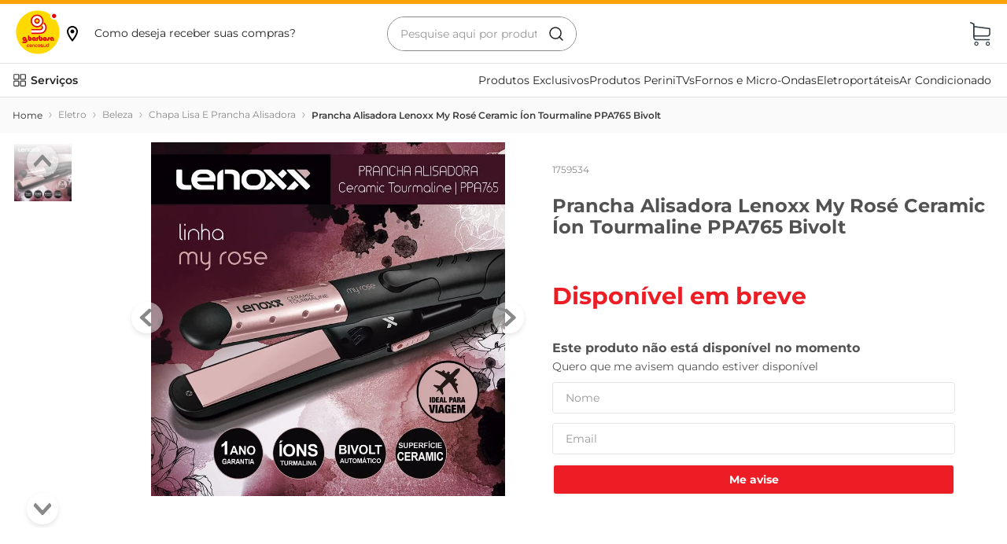

--- FILE ---
content_type: application/javascript; charset=utf-8
request_url: https://gbarbosa.vtexassets.com/_v/public/assets/v1/published/bundle/public/react/asset-6b17245713536d4b01cc57977e2b90f7d76e27bc.min.js?v=1&files=gbarbosa.gbarbosa-components@1.6.13,15,PersonalPrice,9,QuantitySelectorCustom,UnavailableText,InsuranceCartValidation,FoodModalProvider,ShippingDateSimulator,Price,8,InsuranceFlagPdp&async=2&workspace=master
body_size: 30027
content:
enqueueScripts([function(){
    (window.webpackJsonpgbarbosa_gbarbosa_components_1_6_13=window.webpackJsonpgbarbosa_gbarbosa_components_1_6_13||[]).push([[15],{40:function(e,n,l){e.exports={installments_value:"gbarbosa-gbarbosa-components-1-x-installments_value",installments_value_shelf:"gbarbosa-gbarbosa-components-1-x-installments_value_shelf",installments_value_pdp:"gbarbosa-gbarbosa-components-1-x-installments_value_pdp",hasPromotionLayout:"gbarbosa-gbarbosa-components-1-x-hasPromotionLayout",installments_number:"gbarbosa-gbarbosa-components-1-x-installments_number",installments_number_pdp:"gbarbosa-gbarbosa-components-1-x-installments_number_pdp",original_installments:"gbarbosa-gbarbosa-components-1-x-original_installments",originalInstallments:"gbarbosa-gbarbosa-components-1-x-originalInstallments",hide:"gbarbosa-gbarbosa-components-1-x-hide"}},70:function(e,n,l){"use strict";var t=l(2),a=l(0),o=l.n(a),s=l(11),i=l.n(s),r=l(19),u=l(40),c=l.n(u),m=l(28),d=l(3);n.a=function(e){var n,l,s,u,v,b,p,g=Object(a.useState)(!1),f=Object(t.a)(g,2),_=f[0],O=f[1],N=i()(),E=Object(d.useRuntime)(),I=(N||{}).selectedItem,x=null==I?void 0:I.sellers[0].commertialOffer.Installments,D=(null==I?void 0:I.unitMultiplier)||1,P=null==I?void 0:I.referenceId[0].Value,h=Object(a.useState)({}),R=Object(t.a)(h,2),y=R[0],j=R[1],L=null==x?void 0:x.sort((function(e,n){return(null==e?void 0:e.NumberOfInstallments)<(null==n?void 0:n.NumberOfInstallments)?1:(null==e?void 0:e.NumberOfInstallments)>(null==n?void 0:n.NumberOfInstallments)?-1:0})),F=Object(m.a)().CartLoja,B=Object(a.useContext)(r.a).promotions,w=function(e,n,l,t){var a=0;0!=e&&0!=n&&(a=parseFloat((e/n).toFixed(2)));var o=parseFloat((l/n).toFixed(2));return{installmentValue:t?o*D:a*D,numberOfInstallments:n,originalInstallmentsValue:a*D,price:e}},S=null==B?void 0:B.find((function(e){return e.Ean==P}));Object(a.useEffect)((function(){var e,n,l,t;if(S){var a=(null===(e=null==I?void 0:I.sellers[0])||void 0===e?void 0:e.commertialOffer.PriceWithoutDiscount)||0,o=function(e,n){var l,t={DescontoDePor:function(){var e,l;return parseFloat(null===(l=null===(e=null==n?void 0:n.Regras)||void 0===e?void 0:e.PrecoPor)||void 0===l?void 0:l.replace(",",""))},DescontoDePorAdicionalPercentual:function(){var e,l;return parseFloat(null===(l=null===(e=null==n?void 0:n.Regras)||void 0===e?void 0:e.PrecoPor)||void 0===l?void 0:l.replace(",",""))},PorcentagemDesconto:function(){var e=(null==I?void 0:I.sellers[0].commertialOffer.PriceWithoutDiscount)||0,l=((null==n?void 0:n.Regras)||{}).PercentualDesconto,t=((null==n?void 0:n.Regras)||{}).DescontoAdicional,a=t?Number(l)+Number(t):Number(l);return 100*(e-Number(a)/100*e)},PorcentagemDescontoAdicionalPercentual:function(){var e=(null==I?void 0:I.sellers[0].commertialOffer.PriceWithoutDiscount)||0,l=((null==n?void 0:n.Regras)||{}).PercentualDesconto,t=((null==n?void 0:n.Regras)||{}).DescontoAdicional,a=t?Number(l)+Number(t):Number(l);return 100*(e-Number(a)/100*e)},LeveMaisPagueMenos:function(){var e,n,l;return 100*((null===(l=null===(n=null===(e=null==N?void 0:N.selectedItem)||void 0===e?void 0:e.sellers)||void 0===n?void 0:n[0].commertialOffer)||void 0===l?void 0:l.PriceWithoutDiscount)||0)},DescontoSegundaUnidade:function(){var e,n,l;return 100*((null===(l=null===(n=null===(e=null==N?void 0:N.selectedItem)||void 0===e?void 0:e.sellers)||void 0===n?void 0:n[0].commertialOffer)||void 0===l?void 0:l.PriceWithoutDiscount)||0)}};return null===(l=t[e])||void 0===l?void 0:l.call(t).toFixed(2)}(S.Nome,S),s=Math.min(o/100,a);j(w(a,(null===(n=null==L?void 0:L[0])||void 0===n?void 0:n.NumberOfInstallments)||0,s,!0))}else{var i=(null===(l=null==I?void 0:I.sellers[0])||void 0===l?void 0:l.commertialOffer.PriceWithoutDiscount)||0;j(w(i,(null===(t=null==L?void 0:L[0])||void 0===t?void 0:t.NumberOfInstallments)||0,i,!1))}}),[S,I]),Object(a.useEffect)((function(){1==(null==y?void 0:y.numberOfInstallments)&&O(!0)}),[null==y?void 0:y.numberOfInstallments]);var V=(null===(s=null===(l=null===(n=null==N?void 0:N.product)||void 0===n?void 0:n.properties)||void 0===l?void 0:l.find((function(e){return"Regionalização"==e.name})))||void 0===s?void 0:s.values)||"",W=Object(t.a)(V,1)[0];return(null==W?void 0:W.toLowerCase())==F?null:o.a.createElement("div",{className:"".concat(_?c.a.hide:c.a.installments_value)},B&&0!==y.installmentValue?e.originalInstallments?o.a.createElement("div",{className:"".concat("store.product"==E.page?c.a.installments_value_pdp:c.a.installments_value_shelf)},o.a.createElement("div",{className:"".concat(e.originalInstallments?c.a.originalInstallments:""," ").concat("store.product"==E.page?c.a.installments_number_pdp:c.a.installments_number)},o.a.createElement(o.a.Fragment,null,"ou ",o.a.createElement("strong",null,null===(b=null==y?void 0:y.price)||void 0===b?void 0:b.toLocaleString("pt-BR",{style:"currency",currency:"BRL",maximumFractionDigits:2}))," em até ",o.a.createElement("br",null)),o.a.createElement("strong",null,null==y?void 0:y.numberOfInstallments,"x "),o.a.createElement("span",{className:"mh1"},"de "),o.a.createElement("div",{className:"".concat(c.a.installments_pricing)},o.a.createElement("strong",null,null===(p=null==y?void 0:y.originalInstallmentsValue)||void 0===p?void 0:p.toLocaleString("pt-BR",{style:"currency",currency:"BRL",maximumFractionDigits:2})," "),o.a.createElement("span",{className:c.a.installments_text},"sem juros")))):o.a.createElement("div",{className:"".concat("store.product"==E.page?c.a.installments_value_pdp:c.a.installments_value_shelf)},o.a.createElement("div",{className:"".concat("store.product"==E.page?c.a.installments_number_pdp:c.a.installments_number)},o.a.createElement("div",{className:c.a.original_installments},"ou ",o.a.createElement("strong",null,null===(u=null==y?void 0:y.price)||void 0===u?void 0:u.toLocaleString("pt-BR",{style:"currency",currency:"BRL",maximumFractionDigits:2}))," em até ",o.a.createElement("br",null)),o.a.createElement("strong",null,null==y?void 0:y.numberOfInstallments,"x "),o.a.createElement("span",{className:"mh1"},"de "),o.a.createElement("strong",null,null===(v=null==y?void 0:y.installmentValue)||void 0===v?void 0:v.toLocaleString("pt-BR",{style:"currency",currency:"BRL",maximumFractionDigits:2})," "),o.a.createElement("span",{className:c.a.installments_text},"sem juros"))):"")}}}]);
  },function(){
    (window.webpackJsonpgbarbosa_gbarbosa_components_1_6_13=window.webpackJsonpgbarbosa_gbarbosa_components_1_6_13||[]).push([["PersonalPrice"],{0:function(e,a){e.exports=React},11:function(e,a){e.exports=__RENDER_8_COMPONENTS__["vtex.product-context@0.x/useProduct"]},12:function(e,a){e.exports=PropTypes},14:function(e,a,t){e.exports={wrapperImgTitle:"gbarbosa-gbarbosa-components-1-x-wrapperImgTitle",wrapperPriceFlag:"gbarbosa-gbarbosa-components-1-x-wrapperPriceFlag",crmPrice:"gbarbosa-gbarbosa-components-1-x-crmPrice",crmTitle:"gbarbosa-gbarbosa-components-1-x-crmTitle",crmLevePague:"gbarbosa-gbarbosa-components-1-x-crmLevePague",installments_value:"gbarbosa-gbarbosa-components-1-x-installments_value",installments_value_shelf:"gbarbosa-gbarbosa-components-1-x-installments_value_shelf",pdpCRM:"gbarbosa-gbarbosa-components-1-x-pdpCRM",crmDiscount:"gbarbosa-gbarbosa-components-1-x-crmDiscount",crmDiscountPdp:"gbarbosa-gbarbosa-components-1-x-crmDiscountPdp",defaultPrice:"gbarbosa-gbarbosa-components-1-x-defaultPrice",cencoCardTag:"gbarbosa-gbarbosa-components-1-x-cencoCardTag",installments_value_pdp:"gbarbosa-gbarbosa-components-1-x-installments_value_pdp",wrapPriceAndQuantity:"gbarbosa-gbarbosa-components-1-x-wrapPriceAndQuantity",crmQuantityPrice:"gbarbosa-gbarbosa-components-1-x-crmQuantityPrice",pdpCRMResgate:"gbarbosa-gbarbosa-components-1-x-pdpCRMResgate",crmQuantityLimit:"gbarbosa-gbarbosa-components-1-x-crmQuantityLimit",crmTitlePdp:"gbarbosa-gbarbosa-components-1-x-crmTitlePdp",crmPriceCard:"gbarbosa-gbarbosa-components-1-x-crmPriceCard",wrapTitleAndPrice:"gbarbosa-gbarbosa-components-1-x-wrapTitleAndPrice",pdpCRMResgateSearch:"gbarbosa-gbarbosa-components-1-x-pdpCRMResgateSearch",crmMeasurementUnit:"gbarbosa-gbarbosa-components-1-x-crmMeasurementUnit",flag:"gbarbosa-gbarbosa-components-1-x-flag",crmInstallmentsPdp:"gbarbosa-gbarbosa-components-1-x-crmInstallmentsPdp",priceContainerContentPdp:"gbarbosa-gbarbosa-components-1-x-priceContainerContentPdp",containerPrice:"gbarbosa-gbarbosa-components-1-x-containerPrice",appTagPdp:"gbarbosa-gbarbosa-components-1-x-appTagPdp",originalInstallments:"gbarbosa-gbarbosa-components-1-x-originalInstallments",crmOff:"gbarbosa-gbarbosa-components-1-x-crmOff",promotionPriceContainer:"gbarbosa-gbarbosa-components-1-x-promotionPriceContainer",promotionPriceWrapper:"gbarbosa-gbarbosa-components-1-x-promotionPriceWrapper",crmPromoActive:"gbarbosa-gbarbosa-components-1-x-crmPromoActive",pdpPriceContainer:"gbarbosa-gbarbosa-components-1-x-pdpPriceContainer",secondunit:"gbarbosa-gbarbosa-components-1-x-secondunit"}},17:function(e,a){e.exports=regeneratorRuntime},18:function(e,a){e.exports=__RENDER_8_COMPONENTS__["vtex.session-client@1.x/useFullSession"]},20:function(e,a){e.exports=__RENDER_8_COMPONENTS__["vtex.device-detector@0.x/useDevice"]},25:function(e,a){e.exports=ReactDOM},29:function(e,a){e.exports=ReactIntl},3:function(e,a){e.exports=__RENDER_8_RUNTIME__},32:function(e,a){e.exports=__RENDER_8_COMPONENTS__["vtex.pixel-manager@1.x/usePixel"]},329:function(e,a,t){"use strict";t.r(a),function(e){var a=t(1);t.p=Object(a.getPublicPath)("gbarbosa.gbarbosa-components@1.6.13");var n=Object(a.register)((function(){return t(390)}),e,"gbarbosa.gbarbosa-components@1.6.13","gbarbosa.gbarbosa-components@1.x","PersonalPrice");n.renderHotReload,n.setupHMR}.call(this,t(8)(e))},33:function(e,a){e.exports=__RENDER_8_COMPONENTS__["vtex.format-currency@0.x/formatCurrency"]},35:function(e,a){e.exports=__RENDER_8_COMPONENTS__["vtex.add-to-cart-button@0.x/Wrapper"]},390:function(e,a,t){"use strict";t.r(a);var n=t(0),o=t.n(n),r=t(2),l=t(11),i=t.n(l),c=t(6),s=t(3),u=t(14),m=t.n(u),d=t(70),v=function(e){var a,t,l,c,s,u,v,p,b,g,f,P,x=e.discount,E=e.isPromoResgate,N=e.promotionsActive,R=e.foundResgate,O=e.showTagResgateSettings,D=i()(),_=Object(n.useState)(null==D||null===(a=D.product)||void 0===a||null===(t=a.items[0])||void 0===t?void 0:t.unitMultiplier),C=Object(r.a)(_,1)[0],y=null==D||null===(l=D.product)||void 0===l?void 0:l.items[0].measurementUnit,h=1*C,S=(null==D||null===(c=D.selectedItem)||void 0===c||null===(s=c.sellers)||void 0===s||null===(u=s[0].commertialOffer)||void 0===u?void 0:u.Price)*C,I=function(e,a){return"KG"===a?"Kg":e>1?"unidades":"unidade"};"un"!=y&&C>.1&&C<1&&(y="g",h=(1e3*C).toString());var A,M,T;if(!(Number(null==D||null===(A=D.selectedItem)||void 0===A||null===(M=A.sellers)||void 0===M||null===(T=M[0].commertialOffer)||void 0===T?void 0:T.Price.toFixed(2))>Number(x.slice(3).replace(".","").replace(",","."))))return null;var j=!E,F=E&&!R&&O,L=function(){return o.a.createElement("h4",{className:"".concat(m.a.crmDiscount," ").concat(m.a.crmDiscountPdp)},Number(Number(x.slice(3).replace(".","").replace(",","."))*(E?1:C)).toLocaleString("pt-BR",{style:"currency",currency:"BRL",maximumFractionDigits:2}),o.a.createElement("small",null," un"),"un"!=y?o.a.createElement("small",{className:"vtex-store-components-3-x-asterisk"},"(Aprox. ".concat(h).concat(y,")")):o.a.createElement("small",{className:"vtex-store-components-3-x-asterisk"},o.a.createElement(d.a,null)))},Q=function(){var e,a,t;return o.a.createElement(o.a.Fragment,null,o.a.createElement("h5",{className:m.a.crmQuantityPrice},o.a.createElement("b",null,"Até ",Number(null==N||null===(e=N.Regras)||void 0===e?void 0:e.QuantidadeDisponivel).toLocaleString("pt-BR",{maximumFractionDigits:2})," ",I(null==N||null===(a=N.Regras)||void 0===a?void 0:a.QuantidadeDisponivel,null==N||null===(t=N.Regras)||void 0===t?void 0:t.UnidadeDeMedida)),", demais unidades por"," ",o.a.createElement("b",null,S.toLocaleString("pt-BR",{style:"currency",currency:"BRL",minimumFractionDigits:2,maximumFractionDigits:2}))))};return j||F?o.a.createElement("div",{className:"".concat(j||F?m.a.pdpCRM:""," ").concat(m.a.crmPrice," ").concat(F?m.a.pdpCRMResgate:"")},j&&o.a.createElement(o.a.Fragment,null,o.a.createElement("div",{className:m.a.wrapperImgTitle},o.a.createElement("h5",{className:"".concat(m.a.crmTitle," ").concat(m.a.crmTitlePdp)},"Oferta APP")),o.a.createElement("div",{className:m.a.wrapPriceAndQuantity},"LeveMaisPagueMenos"!==N.Nome&&L(),"DescontoSegundaUnidade"==(null==N?void 0:N.Nome)?o.a.createElement("div",{className:"".concat(m.a.secondunit)},"".concat(null==N||null===(v=N.Regras)||void 0===v?void 0:v.PercentualDesconto,"%off 2ªund")):"LeveMaisPagueMenos"==(null==N?void 0:N.Nome)?o.a.createElement("div",{className:"".concat(m.a.secondunit)},"Leve ".concat(null==N||null===(p=N.Regras)||void 0===p?void 0:p.QuantidadeLeve," pague ").concat(null==N||null===(b=N.Regras)||void 0===b?void 0:b.QuantidadePague)):null,Q())),F&&o.a.createElement(o.a.Fragment,null,o.a.createElement("div",{className:m.a.wrapperImgTitle},o.a.createElement("div",{className:"flex items-center justify-between justify-start-ns w-100 ".concat(m.a.wrapTitleAndPrice)},o.a.createElement("h4",{className:"".concat(m.a.crmTitle," ").concat(m.a.crmTitlePdp)},"Resgate Clube"),"LeveMaisPagueMenos"!==N.Nome&&L()),Q()),o.a.createElement("div",{className:m.a.wrapperPriceFlag},o.a.createElement("h5",{className:"".concat(m.a.crmQuantityLimit," flex items-center")},o.a.createElement("img",{src:"https://gbarbosa.vteximg.com.br/arquivos/alert-icon.svg",alt:"Alerta"}),o.a.createElement("span",null,"Limitado a"," ",Number(null==N||null===(g=N.Regras)||void 0===g?void 0:g.QuantidadeDisponivel).toLocaleString("pt-BR",{maximumFractionDigits:2})," ",I(null==N||null===(f=N.Regras)||void 0===f?void 0:f.QuantidadeDisponivel,null==N||null===(P=N.Regras)||void 0===P?void 0:P.UnidadeDeMedida)," ","por CPF"))))):null},p=t(20),b=t.n(p),g=t(29),f=t(33),P=t.n(f),x=function(e){var a,t,l,c,u,d,v,p,f,x,E,N,R=e.children,O=e.actualCencoPromotion,D=e.promotionsActive,_=e.isPdp,C=b()().isMobile,y=i()(),h=Object(s.useRuntime)(),S=h.culture,I=h.page,A=(null===(a=null==y?void 0:y.selectedItem)||void 0===a?void 0:a.unitMultiplier)||1,M=(null===(u=null===(c=null===(l=null===(t=null==y?void 0:y.selectedItem)||void 0===t?void 0:t.sellers)||void 0===l?void 0:l[0])||void 0===c?void 0:c.commertialOffer)||void 0===u?void 0:u.Price)*A,T=(y||{}).selectedItem,j=null==T?void 0:T.sellers[0].commertialOffer.Installments,F=Object(n.useState)(0),L=Object(r.a)(F,2),Q=L[0],w=L[1],B=(null===(p=null===(v=null===(d=null==T?void 0:T.sellers)||void 0===d?void 0:d[0])||void 0===v?void 0:v.commertialOffer)||void 0===p?void 0:p.PriceWithoutDiscount)*A,V=null==j?void 0:j.sort((function(e,a){return(null==e?void 0:e.NumberOfInstallments)<(null==a?void 0:a.NumberOfInstallments)?1:(null==e?void 0:e.NumberOfInstallments)>(null==a?void 0:a.NumberOfInstallments)?-1:0}));Object(n.useEffect)((function(){var e;w(Number((null===(e=null==V?void 0:V[0])||void 0===e?void 0:e.NumberOfInstallments)||0))}),[Q]);var U,W,q,K=(U=parseFloat(O.nominalDiscountValue),W=parseFloat(O.percentualDiscountValue),U=U&&M-U,W=W&&M*(1-W/100),((null==O?void 0:O.nominalDiscountValue)&&U>W?U:(null==O?void 0:O.percentualDiscountValue)&&W>U?W:0)||function(){var e,a,t;if("DescontoDePor"==(null==D?void 0:D.Nome)||"DescontoDePorAdicionalPercentual"==(null==D?void 0:D.Nome))return 0;if("PorcentagemDesconto"==(null==D?void 0:D.Nome)||"PorcentagemDescontoAdicionalPercentual"==(null==D?void 0:D.Nome)){var n=D.Regras.Adicional.PercentualDesconto/100,o=(null==D?void 0:D.Regras.PercentualDesconto)/100,r=n?o+n:o,l=Number((null===(t=null===(a=null===(e=null==y?void 0:y.selectedItem)||void 0===e?void 0:e.sellers[0])||void 0===a?void 0:a.commertialOffer)||void 0===t?void 0:t.Price)*(null==A?void 0:A.toFixed(2)))||0;return l-l*r}return 0}()),G=Object(g.useIntl)(),k=Number(K/Q);return"store.product"===I&&_?o.a.createElement("div",{className:"".concat(m.a.promoCencoCard," ").concat(m.a.priceContainerContent," ").concat(m.a.priceContainerContentPdp)},o.a.createElement("div",{className:m.a.defaultPrice},R),K&&K>0?o.a.createElement("div",{className:m.a.crmPriceCard},o.a.createElement("h4",{className:m.a.crmTitle},"Oferta Cartão GB"),o.a.createElement("div",{className:"flex items-center ".concat(m.a.promotionPriceContainer)},o.a.createElement("div",{className:m.a.promotionPriceWrapper},o.a.createElement("h5",{className:"".concat(m.a.crmDiscount)},P()({intl:G,culture:S,value:K})),_&&D&&"{}"!==JSON.stringify(D)&&o.a.createElement("div",{className:m.a.crmQuantityPrice},o.a.createElement("b",null,"Até ",Number(null===(f=null==D?void 0:D.Regras)||void 0===f?void 0:f.QuantidadeDisponivel).toLocaleString("pt-BR",{maximumFractionDigits:2})," ",(q=null===(x=null==D?void 0:D.Regras)||void 0===x?void 0:x.QuantidadeDisponivel,"KG"===(null===(E=null==D?void 0:D.Regras)||void 0===E?void 0:E.UnidadeDeMedida)?"Kg":q>1?"unidades":"unidade")),", demais unidades por"," ",o.a.createElement("b",null,null===(N=M||B)||void 0===N?void 0:N.toLocaleString("pt-BR",{style:"currency",currency:"BRL",minimumFractionDigits:2,maximumFractionDigits:2})))))):null):o.a.createElement("div",{className:"".concat(m.a.promoCencoCard," ").concat(m.a.installments_promotion)},o.a.createElement("div",{className:m.a.defaultPrice},R),K&&K>0?o.a.createElement("div",{className:m.a.crmPriceCard},o.a.createElement("h4",{className:m.a.crmTitle},"Oferta Cartão GB"),o.a.createElement("div",{className:m.a.containerPrice},o.a.createElement("h5",{className:m.a.crmDiscount},P()({intl:G,culture:S,value:K})),_&&o.a.createElement("small",null,o.a.createElement("h5",{className:"".concat(m.a.crmInstallmentsPdp)},Q,o.a.createElement("span",{className:"mh1"},"x de"),k.toLocaleString("pt-BR",{style:"currency",currency:"BRL",maximumFractionDigits:2}),o.a.createElement("span",{className:m.a.installments_text},C?" s/ juros":" sem juros"))),O.nominalDiscountValue>0&&o.a.createElement("h5",{className:m.a.crmOff},"-".concat(Math.ceil(100*(null==O?void 0:O.nominalDiscountValue)/K),"%")))):null)},E=t(19),N=t(71),R=function(e){var a,t,l,u,p,g,f,P,R,O,D,_,C,y,h,S,I,A,M,T,j,F=e.isPdp,L=void 0!==F&&F,Q=e.isSearchBar,w=void 0!==Q&&Q,B=e.children,V=Object(n.useState)(!0),U=Object(r.a)(V,2),W=U[0],q=U[1],K=Object(n.useState)(!1),G=Object(r.a)(K,2),k=G[0],H=G[1],J=Object(n.useState)(!1),z=Object(r.a)(J,2),X=z[0],Y=z[1],Z=Object(n.useState)(!1),$=Object(r.a)(Z,2),ee=$[0],ae=$[1],te=Object(n.useState)(""),ne=Object(r.a)(te,2),oe=ne[0],re=ne[1],le=Object(n.useState)(0),ie=Object(r.a)(le,2),ce=ie[0],se=ie[1],ue=Object(n.useState)(!1),me=Object(r.a)(ue,2),de=me[0],ve=me[1],pe=Object(n.useState)({}),be=Object(r.a)(pe,2),ge=be[0],fe=be[1],Pe=Object(s.useRuntime)(),xe=i()(),Ee=(null===(a=null==xe?void 0:xe.selectedItem)||void 0===a?void 0:a.unitMultiplier)||1,Ne=null===(u=null===(l=null===(t=null==xe?void 0:xe.selectedItem)||void 0===t?void 0:t.referenceId)||void 0===l?void 0:l[0])||void 0===u?void 0:u.Value,Re=Object(c.useOrderForm)().orderForm,Oe=Object(n.useContext)(E.a),De=Oe.promotions,_e=Oe.actualCencoPromotion,Ce=Oe.showTagResgateSettings,ye=Object(s.useRuntime)().account,he=b()().isMobile,Se=null===(P=null===(f=null===(g=null===(p=null==xe?void 0:xe.selectedItem)||void 0===p?void 0:p.sellers)||void 0===g?void 0:g[0])||void 0===f?void 0:f.commertialOffer)||void 0===P?void 0:P.PriceWithoutDiscount,Ie=null===(_=null===(D=null===(O=null===(R=null==xe?void 0:xe.selectedItem)||void 0===R?void 0:R.sellers)||void 0===O?void 0:O[0])||void 0===D?void 0:D.commertialOffer)||void 0===_?void 0:_.Price,Ae=function(e,a,t){var n=arguments.length>3&&void 0!==arguments[3]?arguments[3]:{interval:500,limitTries:50},o=n.interval,r=n.limitTries,l=0,i=null,c=function(){document.querySelector(e)?(clearInterval(i),null==a||a()):++l>r&&(clearInterval(i),null==t||t())};return i=setInterval(c,o),function(){clearInterval(i)}},Me=function(e,a){var t=Array.from(document.querySelectorAll(e));null==t||t.forEach((function(e){var t=e.closest(".vtex-product-summary-2-x-element");t&&t.classList.add(a)}))};Object(n.useEffect)((function(){Ae(".".concat(ye,"-gbarbosa-components-1-x-crmPrice"),(function(){"store.product"===Pe.page?(Me(".vtex-shelf-1-x-sliderContainer--related-products .".concat(ye,"-gbarbosa-components-1-x-crmPrice"),"vtex-ispromotion-pdp"),_e&&Me(".vtex-shelf-1-x-sliderContainer--related-products .".concat(ye,"-gbarbosa-components-1-x-crmPrice"),"vtex-isActualpromotion")):(Me(".".concat(ye,"-gbarbosa-components-1-x-crmPrice"),"vtex-ispromotion"),_e&&Me(".".concat(ye,"-gbarbosa-components-1-x-crmPrice"),"vtex-isActualpromotion"))}),(function(){return null})),Ae(".".concat(ye,"-gbarbosa-components-1-x-crmPriceCard"),(function(){"store.product"===Pe.page?(Me(".vtex-shelf-1-x-sliderContainer--related-products .".concat(ye,"-gbarbosa-components-1-x-crmPriceCard"),"vtex-isActualpromotion-pdp"),_e&&Me(".vtex-shelf-1-x-sliderContainer--related-products .".concat(ye,"-gbarbosa-components-1-x-crmPriceCard"),"vtex-isActualpromotion")):_e&&Me(".".concat(ye,"-gbarbosa-components-1-x-crmPriceCard"),"vtex-isActualpromotion")}),(function(){return null}))}),[_e,xe,De]);var Te=function(e){return(parseFloat(null==e?void 0:e.slice(2).replace(",","").replace(".",""))*(Object(N.a)(Ne,Re)?1:Ee)/100).toLocaleString("pt-br",{style:"currency",currency:"BRL"})};if(Object(n.useEffect)((function(){var e,a,t,n,o,r,l,i,c,s,u,m,d,v,p,b,g,f,P,x=null==De?void 0:De.find((function(e){var a=e.Ean,t=e.Regras;return(null==Ne?void 0:Ne.includes(a))&&(parseFloat(null==t?void 0:t.QuantidadeDisponivel)>=Ee||"1"===(null==t?void 0:t.PrecoPor)&&parseFloat(null==t?void 0:t.QuantidadeDisponivel)>=1)}));if(x&&(H(!0),fe(x)),"DescontoDePor"==(null==x?void 0:x.Nome)&&"1"==(null===(e=null==x?void 0:x.Regras)||void 0===e?void 0:e.PrecoPor)&&(null==x?void 0:x.CodigoOfertaPDV)){var E=null==x?void 0:x.CodigoOfertaPDV,R=null==De?void 0:De.filter((function(e){return e.CodigoOfertaPDV===E}));Y(!0),ae(Object(N.a)(Ne,Re,R))}else{var O=null==x?void 0:x.CodigoOfertaPDV,D=null==De?void 0:De.filter((function(e){return e.CodigoOfertaPDV===O}));Y(!1),ae(Object(N.a)(Ne,Re,D))}if(se((null===(t=null===(a=null==x?void 0:x.Regras)||void 0===a?void 0:a.Adicional)||void 0===t?void 0:t.PercentualDesconto)/100),ve("CartaoCencosud"===(null===(r=null===(o=null===(n=null==x?void 0:x.Regras)||void 0===n?void 0:n.Adicional)||void 0===o?void 0:o.Condicao)||void 0===r?void 0:r.FormaPagamento)),"DescontoDePor"==(null==x?void 0:x.Nome)||"DescontoDePorAdicionalPercentual"==(null==x?void 0:x.Nome))(null===(i=null===(l=null==x?void 0:x.Regras)||void 0===l?void 0:l.PrecoPor)||void 0===i?void 0:i.replace(",",""))>=Number((100*((null===(u=null===(s=null===(c=null==xe?void 0:xe.selectedItem)||void 0===c?void 0:c.sellers[0])||void 0===s?void 0:s.commertialOffer)||void 0===u?void 0:u.PriceWithoutDiscount)||0)).toFixed(2))?q(!1):q(!0),re(((null===(m=null==x?void 0:x.Regras)||void 0===m?void 0:m.PrecoPor)/100).toLocaleString("pt-br",{style:"currency",currency:"BRL"}));else if("PorcentagemDesconto"==(null==x?void 0:x.Nome)||"PorcentagemDescontoAdicionalPercentual"==(null==x?void 0:x.Nome)){var _=(null==x?void 0:x.Regras.PercentualDesconto)/100,C=ce?ce+_:_,y=Number(null===(b=null===(p=null===(v=null===(d=null==xe?void 0:xe.selectedItem)||void 0===d?void 0:d.sellers[0])||void 0===v?void 0:v.commertialOffer)||void 0===p?void 0:p.Price)||void 0===b?void 0:b.toFixed(2))||0,h=y-y*C,S=Number(((null===(P=null===(f=null===(g=null==xe?void 0:xe.selectedItem)||void 0===g?void 0:g.sellers[0])||void 0===f?void 0:f.commertialOffer)||void 0===P?void 0:P.PriceWithoutDiscount)||0).toFixed(2));q(!(S<=(h||0))),re(h.toLocaleString("pt-br",{style:"currency",currency:"BRL"}))}}),[De,xe,ee]),Object(n.useEffect)((function(){var e=Array.from(document.querySelectorAll(".".concat(ye,"-gbarbosa-components-1-x-crmPrice")));e&&k&&e.map((function(e){var a,t,n;return null===(n=null===(t=null===(a=null==e?void 0:e.closest)||void 0===a?void 0:a.call(e,".vtex-product-summary-2-x-element--normal-shelf"))||void 0===t?void 0:t.classList)||void 0===n?void 0:n.add("vtex-ispromotion")}))}),[k,ye]),!_e&&L&&!W&&!k)return null;var je,Fe=null===(h=null===(y=null===(C=null==xe?void 0:xe.selectedItem)||void 0===C?void 0:C.sellers[0])||void 0===y?void 0:y.commertialOffer)||void 0===h?void 0:h.AvailableQuantity,Le=parseFloat(null==oe?void 0:oe.slice(2).replace(",","").replace(".","")),Qe=k&&Le<100*(null!=Ie?Ie:0)&&!X,we=X&&!ee&&Ce;return oe&&W&&Fe&&!de?"store.product"==Pe.page&&L?o.a.createElement(v,{discount:oe,isPromoResgate:X,promotionsActive:ge,foundResgate:ee,showTagResgateSettings:Ce}):o.a.createElement("div",{className:m.a.priceContainerContent},o.a.createElement("div",{className:m.a.defaultPrice},B),!he&&o.a.createElement(d.a,{originalInstallments:!0}),Qe&&o.a.createElement("div",{className:"".concat(m.a.crmPrice," ").concat(X&&m.a.pdpCRMResgateSearch)},o.a.createElement("h4",{className:m.a.crmTitle},"Oferta APP"),o.a.createElement("h5",{className:m.a.crmDiscount},Te(oe),o.a.createElement("small",null," un"))),we&&o.a.createElement("div",{className:"".concat(m.a.crmPrice," ").concat(X?m.a.pdpCRMResgateSearch:"")},o.a.createElement("h4",{className:m.a.crmTitle},"Resgate Clube"),o.a.createElement("h5",{className:m.a.crmDiscount},Te(oe),o.a.createElement("small",null," un")))):W&&(null===(S=null==xe?void 0:xe.selectedItem)||void 0===S?void 0:S.sellers[0].commertialOffer.AvailableQuantity)&&"LeveMaisPagueMenos"==(null==ge?void 0:ge.Nome)&&"store.product"==Pe.page&&L?o.a.createElement(v,{discount:oe,isPromoResgate:X,promotionsActive:ge,foundResgate:ee}):W&&(null===(I=null==xe?void 0:xe.selectedItem)||void 0===I?void 0:I.sellers[0].commertialOffer.AvailableQuantity)&&"DescontoSegundaUnidade"==(null==ge?void 0:ge.Nome)&&"store.product"==Pe.page&&L?o.a.createElement("div",{className:"".concat(m.a.crmPrice," ").concat(m.a.pdpCRM)},o.a.createElement("div",{className:m.a.wrapperImgTitle},o.a.createElement("h4",{className:"".concat(m.a.crmTitle," ").concat(m.a.crmTitlePdp)},"Oferta APP")),o.a.createElement("div",{className:m.a.pdpPriceContainer},o.a.createElement("div",{className:"".concat(m.a.secondunit)},"".concat(null===(A=null==ge?void 0:ge.Regras)||void 0===A?void 0:A.PercentualDesconto,"%off 2ªund")),o.a.createElement("h5",{className:m.a.crmQuantityPrice},o.a.createElement("b",null,"Até ",Number(null===(M=null==ge?void 0:ge.Regras)||void 0===M?void 0:M.QuantidadeDisponivel).toLocaleString("pt-BR",{maximumFractionDigits:2})," ",(je=null===(T=null==ge?void 0:ge.Regras)||void 0===T?void 0:T.QuantidadeDisponivel,"KG"===(null===(j=null==ge?void 0:ge.Regras)||void 0===j?void 0:j.UnidadeDeMedida)?"Kg":je>1?"unidades":"unidade")),", demais unidades por"," ",o.a.createElement("b",null,null==Se?void 0:Se.toLocaleString("pt-BR",{style:"currency",currency:"BRL",minimumFractionDigits:2,maximumFractionDigits:2}))))):_e||ce>0?o.a.createElement(x,{actualCencoPromotion:_e,promotionsActive:ge,isPdp:L},B,!he&&o.a.createElement(d.a,{originalInstallments:!0})):w?null:o.a.createElement(o.a.Fragment,null,o.a.createElement("div",{className:m.a.defaultPrice},B),!he&&o.a.createElement(d.a,{originalInstallments:!0}))};a.default=function(e){return o.a.createElement(E.b,null,o.a.createElement(R,e))}},41:function(e,a){e.exports=ExEnv},44:function(e,a){e.exports=__RENDER_8_COMPONENTS__["vtex.session-client@1.x/useLazyFullSession"]},45:function(e,a){e.exports=R},5:function(e,a){e.exports=__RENDER_8_COMPONENTS__["vtex.css-handles@0.x/useCssHandles"]},6:function(e,a){e.exports=__RENDER_8_COMPONENTS__["vtex.order-manager@0.x/OrderForm"]},7:function(e,a){e.exports=ReactApollo},71:function(e,a,t){"use strict";t.d(a,"a",(function(){return n}));var n=function(e,a,t){if(e){if(!Array.isArray(t))return!1;if(a&&a.items&&Array.isArray(a.items)){var n=a.items.filter((function(e){return t.some((function(a){return a.Ean===e.refId&&1===e.quantity&&1===e.sellingPrice}))})),o=a.items.filter((function(e){return t.some((function(a){return a.Ean===e.refId&&e.quantity>1}))}));if(0===n.length&&o.length>0)return o.some((function(a){return a.refId===e}));var r=n[0];return!!r&&r.refId!==e}return!1}}}},[[329,"common",0,2,3,1,4,15]]]);
  },function(){
    (window.webpackJsonpgbarbosa_gbarbosa_components_1_6_13=window.webpackJsonpgbarbosa_gbarbosa_components_1_6_13||[]).push([[9],{80:function(e,n){var i={kind:"Document",definitions:[{kind:"FragmentDefinition",name:{kind:"Name",value:"Address"},typeCondition:{kind:"NamedType",name:{kind:"Name",value:"Address"}},directives:[{kind:"Directive",name:{kind:"Name",value:"context"},arguments:[{kind:"Argument",name:{kind:"Name",value:"sender"},value:{kind:"StringValue",value:"gbarbosa.gbarbosa-components@1.6.13",block:!1}}]}],selectionSet:{kind:"SelectionSet",selections:[{kind:"Field",name:{kind:"Name",value:"addressId"},arguments:[],directives:[]},{kind:"Field",name:{kind:"Name",value:"addressType"},arguments:[],directives:[]},{kind:"Field",name:{kind:"Name",value:"city"},arguments:[],directives:[]},{kind:"Field",name:{kind:"Name",value:"complement"},arguments:[],directives:[]},{kind:"Field",name:{kind:"Name",value:"country"},arguments:[],directives:[]},{kind:"Field",name:{kind:"Name",value:"neighborhood"},arguments:[],directives:[]},{kind:"Field",name:{kind:"Name",value:"number"},arguments:[],directives:[]},{kind:"Field",name:{kind:"Name",value:"postalCode"},arguments:[],directives:[]},{kind:"Field",name:{kind:"Name",value:"receiverName"},arguments:[],directives:[]},{kind:"Field",name:{kind:"Name",value:"reference"},arguments:[],directives:[]},{kind:"Field",name:{kind:"Name",value:"state"},arguments:[],directives:[]},{kind:"Field",name:{kind:"Name",value:"street"},arguments:[],directives:[]},{kind:"Field",name:{kind:"Name",value:"isDisposable"},arguments:[],directives:[]},{kind:"Field",name:{kind:"Name",value:"geoCoordinates"},arguments:[],directives:[]}]}},{kind:"FragmentDefinition",name:{kind:"Name",value:"BundleItemFragment"},typeCondition:{kind:"NamedType",name:{kind:"Name",value:"Item"}},directives:[{kind:"Directive",name:{kind:"Name",value:"context"},arguments:[{kind:"Argument",name:{kind:"Name",value:"sender"},value:{kind:"StringValue",value:"gbarbosa.gbarbosa-components@1.6.13",block:!1}}]}],selectionSet:{kind:"SelectionSet",selections:[{kind:"Field",name:{kind:"Name",value:"additionalInfo"},arguments:[],directives:[],selectionSet:{kind:"SelectionSet",selections:[{kind:"Field",name:{kind:"Name",value:"brandName"},arguments:[],directives:[]},{kind:"Field",name:{kind:"Name",value:"__typename"},arguments:[],directives:[]}]}},{kind:"Field",name:{kind:"Name",value:"attachments"},arguments:[],directives:[],selectionSet:{kind:"SelectionSet",selections:[{kind:"Field",name:{kind:"Name",value:"name"},arguments:[],directives:[]},{kind:"Field",name:{kind:"Name",value:"content"},arguments:[],directives:[]},{kind:"Field",name:{kind:"Name",value:"__typename"},arguments:[],directives:[]}]}},{kind:"Field",name:{kind:"Name",value:"attachmentOfferings"},arguments:[],directives:[],selectionSet:{kind:"SelectionSet",selections:[{kind:"Field",name:{kind:"Name",value:"name"},arguments:[],directives:[]},{kind:"Field",name:{kind:"Name",value:"required"},arguments:[],directives:[]},{kind:"Field",name:{kind:"Name",value:"schema"},arguments:[],directives:[]},{kind:"Field",name:{kind:"Name",value:"__typename"},arguments:[],directives:[]}]}},{kind:"Field",name:{kind:"Name",value:"availability"},arguments:[],directives:[]},{kind:"Field",name:{kind:"Name",value:"detailUrl"},arguments:[],directives:[]},{kind:"Field",name:{kind:"Name",value:"id"},arguments:[],directives:[]},{kind:"Field",name:{kind:"Name",value:"imageUrls"},arguments:[],directives:[],selectionSet:{kind:"SelectionSet",selections:[{kind:"Field",name:{kind:"Name",value:"at1x"},arguments:[],directives:[]},{kind:"Field",name:{kind:"Name",value:"at2x"},arguments:[],directives:[]},{kind:"Field",name:{kind:"Name",value:"at3x"},arguments:[],directives:[]},{kind:"Field",name:{kind:"Name",value:"__typename"},arguments:[],directives:[]}]}},{kind:"Field",name:{kind:"Name",value:"listPrice"},arguments:[],directives:[]},{kind:"Field",name:{kind:"Name",value:"measurementUnit"},arguments:[],directives:[]},{kind:"Field",name:{kind:"Name",value:"name"},arguments:[],directives:[]},{kind:"Field",name:{kind:"Name",value:"offerings"},arguments:[],directives:[],selectionSet:{kind:"SelectionSet",selections:[{kind:"Field",name:{kind:"Name",value:"id"},arguments:[],directives:[]},{kind:"Field",name:{kind:"Name",value:"name"},arguments:[],directives:[]},{kind:"Field",name:{kind:"Name",value:"price"},arguments:[],directives:[]},{kind:"Field",name:{kind:"Name",value:"type"},arguments:[],directives:[]},{kind:"Field",name:{kind:"Name",value:"attachmentOfferings"},arguments:[],directives:[],selectionSet:{kind:"SelectionSet",selections:[{kind:"Field",name:{kind:"Name",value:"name"},arguments:[],directives:[]},{kind:"Field",name:{kind:"Name",value:"required"},arguments:[],directives:[]},{kind:"Field",name:{kind:"Name",value:"schema"},arguments:[],directives:[]},{kind:"Field",name:{kind:"Name",value:"__typename"},arguments:[],directives:[]}]}},{kind:"Field",name:{kind:"Name",value:"__typename"},arguments:[],directives:[]}]}},{kind:"Field",name:{kind:"Name",value:"price"},arguments:[],directives:[]},{kind:"Field",name:{kind:"Name",value:"productCategories"},arguments:[],directives:[]},{kind:"Field",name:{kind:"Name",value:"productCategoryIds"},arguments:[],directives:[]},{kind:"Field",name:{kind:"Name",value:"productRefId"},arguments:[],directives:[]},{kind:"Field",name:{kind:"Name",value:"productId"},arguments:[],directives:[]},{kind:"Field",name:{kind:"Name",value:"quantity"},arguments:[],directives:[]},{kind:"Field",name:{kind:"Name",value:"seller"},arguments:[],directives:[]},{kind:"Field",name:{kind:"Name",value:"sellingPrice"},arguments:[],directives:[]},{kind:"Field",name:{kind:"Name",value:"skuName"},arguments:[],directives:[]},{kind:"Field",name:{kind:"Name",value:"skuSpecifications"},arguments:[],directives:[],selectionSet:{kind:"SelectionSet",selections:[{kind:"Field",name:{kind:"Name",value:"fieldName"},arguments:[],directives:[]},{kind:"Field",name:{kind:"Name",value:"fieldValues"},arguments:[],directives:[]},{kind:"Field",name:{kind:"Name",value:"__typename"},arguments:[],directives:[]}]}},{kind:"Field",name:{kind:"Name",value:"unitMultiplier"},arguments:[],directives:[]},{kind:"Field",name:{kind:"Name",value:"uniqueId"},arguments:[],directives:[]},{kind:"Field",name:{kind:"Name",value:"refId"},arguments:[],directives:[]}]}},{kind:"FragmentDefinition",name:{kind:"Name",value:"ItemFragment"},typeCondition:{kind:"NamedType",name:{kind:"Name",value:"Item"}},directives:[{kind:"Directive",name:{kind:"Name",value:"context"},arguments:[{kind:"Argument",name:{kind:"Name",value:"sender"},value:{kind:"StringValue",value:"gbarbosa.gbarbosa-components@1.6.13",block:!1}}]}],selectionSet:{kind:"SelectionSet",selections:[{kind:"Field",name:{kind:"Name",value:"additionalInfo"},arguments:[],directives:[],selectionSet:{kind:"SelectionSet",selections:[{kind:"Field",name:{kind:"Name",value:"brandName"},arguments:[],directives:[]},{kind:"Field",name:{kind:"Name",value:"__typename"},arguments:[],directives:[]}]}},{kind:"Field",name:{kind:"Name",value:"attachments"},arguments:[],directives:[],selectionSet:{kind:"SelectionSet",selections:[{kind:"Field",name:{kind:"Name",value:"name"},arguments:[],directives:[]},{kind:"Field",name:{kind:"Name",value:"content"},arguments:[],directives:[]},{kind:"Field",name:{kind:"Name",value:"__typename"},arguments:[],directives:[]}]}},{kind:"Field",name:{kind:"Name",value:"attachmentOfferings"},arguments:[],directives:[],selectionSet:{kind:"SelectionSet",selections:[{kind:"Field",name:{kind:"Name",value:"name"},arguments:[],directives:[]},{kind:"Field",name:{kind:"Name",value:"required"},arguments:[],directives:[]},{kind:"Field",name:{kind:"Name",value:"schema"},arguments:[],directives:[]},{kind:"Field",name:{kind:"Name",value:"__typename"},arguments:[],directives:[]}]}},{kind:"Field",name:{kind:"Name",value:"bundleItems"},arguments:[],directives:[],selectionSet:{kind:"SelectionSet",selections:[{kind:"FragmentSpread",name:{kind:"Name",value:"BundleItemFragment"},directives:[]},{kind:"Field",name:{kind:"Name",value:"__typename"},arguments:[],directives:[]}]}},{kind:"Field",name:{kind:"Name",value:"parentAssemblyBinding"},arguments:[],directives:[]},{kind:"Field",name:{kind:"Name",value:"parentItemIndex"},arguments:[],directives:[]},{kind:"Field",name:{kind:"Name",value:"sellingPriceWithAssemblies"},arguments:[],directives:[]},{kind:"Field",name:{kind:"Name",value:"options"},arguments:[],directives:[],selectionSet:{kind:"SelectionSet",selections:[{kind:"Field",name:{kind:"Name",value:"assemblyId"},arguments:[],directives:[]},{kind:"Field",name:{kind:"Name",value:"id"},arguments:[],directives:[]},{kind:"Field",name:{kind:"Name",value:"quantity"},arguments:[],directives:[]},{kind:"Field",name:{kind:"Name",value:"seller"},arguments:[],directives:[]},{kind:"Field",name:{kind:"Name",value:"inputValues"},arguments:[],directives:[]},{kind:"Field",name:{kind:"Name",value:"options"},arguments:[],directives:[],selectionSet:{kind:"SelectionSet",selections:[{kind:"Field",name:{kind:"Name",value:"assemblyId"},arguments:[],directives:[]},{kind:"Field",name:{kind:"Name",value:"id"},arguments:[],directives:[]},{kind:"Field",name:{kind:"Name",value:"quantity"},arguments:[],directives:[]},{kind:"Field",name:{kind:"Name",value:"seller"},arguments:[],directives:[]},{kind:"Field",name:{kind:"Name",value:"inputValues"},arguments:[],directives:[]},{kind:"Field",name:{kind:"Name",value:"options"},arguments:[],directives:[],selectionSet:{kind:"SelectionSet",selections:[{kind:"Field",name:{kind:"Name",value:"assemblyId"},arguments:[],directives:[]},{kind:"Field",name:{kind:"Name",value:"id"},arguments:[],directives:[]},{kind:"Field",name:{kind:"Name",value:"quantity"},arguments:[],directives:[]},{kind:"Field",name:{kind:"Name",value:"seller"},arguments:[],directives:[]},{kind:"Field",name:{kind:"Name",value:"inputValues"},arguments:[],directives:[]},{kind:"Field",name:{kind:"Name",value:"__typename"},arguments:[],directives:[]}]}},{kind:"Field",name:{kind:"Name",value:"__typename"},arguments:[],directives:[]}]}},{kind:"Field",name:{kind:"Name",value:"__typename"},arguments:[],directives:[]}]}},{kind:"Field",name:{kind:"Name",value:"availability"},arguments:[],directives:[]},{kind:"Field",name:{kind:"Name",value:"detailUrl"},arguments:[],directives:[]},{kind:"Field",name:{kind:"Name",value:"id"},arguments:[],directives:[]},{kind:"Field",name:{kind:"Name",value:"imageUrls"},arguments:[],directives:[],selectionSet:{kind:"SelectionSet",selections:[{kind:"Field",name:{kind:"Name",value:"at1x"},arguments:[],directives:[]},{kind:"Field",name:{kind:"Name",value:"at2x"},arguments:[],directives:[]},{kind:"Field",name:{kind:"Name",value:"at3x"},arguments:[],directives:[]},{kind:"Field",name:{kind:"Name",value:"__typename"},arguments:[],directives:[]}]}},{kind:"Field",name:{kind:"Name",value:"listPrice"},arguments:[],directives:[]},{kind:"Field",name:{kind:"Name",value:"manualPrice"},arguments:[],directives:[]},{kind:"Field",name:{kind:"Name",value:"measurementUnit"},arguments:[],directives:[]},{kind:"Field",name:{kind:"Name",value:"modalType"},arguments:[],directives:[]},{kind:"Field",name:{kind:"Name",value:"name"},arguments:[],directives:[]},{kind:"Field",name:{kind:"Name",value:"offerings"},arguments:[],directives:[],selectionSet:{kind:"SelectionSet",selections:[{kind:"Field",name:{kind:"Name",value:"id"},arguments:[],directives:[]},{kind:"Field",name:{kind:"Name",value:"name"},arguments:[],directives:[]},{kind:"Field",name:{kind:"Name",value:"price"},arguments:[],directives:[]},{kind:"Field",name:{kind:"Name",value:"type"},arguments:[],directives:[]},{kind:"Field",name:{kind:"Name",value:"attachmentOfferings"},arguments:[],directives:[],selectionSet:{kind:"SelectionSet",selections:[{kind:"Field",name:{kind:"Name",value:"name"},arguments:[],directives:[]},{kind:"Field",name:{kind:"Name",value:"required"},arguments:[],directives:[]},{kind:"Field",name:{kind:"Name",value:"schema"},arguments:[],directives:[]},{kind:"Field",name:{kind:"Name",value:"__typename"},arguments:[],directives:[]}]}},{kind:"Field",name:{kind:"Name",value:"__typename"},arguments:[],directives:[]}]}},{kind:"Field",name:{kind:"Name",value:"price"},arguments:[],directives:[]},{kind:"Field",name:{kind:"Name",value:"priceTags"},arguments:[],directives:[],selectionSet:{kind:"SelectionSet",selections:[{kind:"Field",name:{kind:"Name",value:"identifier"},arguments:[],directives:[]},{kind:"Field",name:{kind:"Name",value:"isPercentual"},arguments:[],directives:[]},{kind:"Field",name:{kind:"Name",value:"name"},arguments:[],directives:[]},{kind:"Field",name:{kind:"Name",value:"rawValue"},arguments:[],directives:[]},{kind:"Field",name:{kind:"Name",value:"value"},arguments:[],directives:[]},{kind:"Field",name:{kind:"Name",value:"__typename"},arguments:[],directives:[]}]}},{kind:"Field",name:{kind:"Name",value:"productCategories"},arguments:[],directives:[]},{kind:"Field",name:{kind:"Name",value:"productCategoryIds"},arguments:[],directives:[]},{kind:"Field",name:{kind:"Name",value:"productRefId"},arguments:[],directives:[]},{kind:"Field",name:{kind:"Name",value:"productId"},arguments:[],directives:[]},{kind:"Field",name:{kind:"Name",value:"quantity"},arguments:[],directives:[]},{kind:"Field",name:{kind:"Name",value:"seller"},arguments:[],directives:[]},{kind:"Field",name:{kind:"Name",value:"sellingPrice"},arguments:[],directives:[]},{kind:"Field",name:{kind:"Name",value:"skuName"},arguments:[],directives:[]},{kind:"Field",name:{kind:"Name",value:"skuSpecifications"},arguments:[],directives:[],selectionSet:{kind:"SelectionSet",selections:[{kind:"Field",name:{kind:"Name",value:"fieldName"},arguments:[],directives:[]},{kind:"Field",name:{kind:"Name",value:"fieldValues"},arguments:[],directives:[]},{kind:"Field",name:{kind:"Name",value:"__typename"},arguments:[],directives:[]}]}},{kind:"Field",name:{kind:"Name",value:"unitMultiplier"},arguments:[],directives:[]},{kind:"Field",name:{kind:"Name",value:"uniqueId"},arguments:[],directives:[]},{kind:"Field",name:{kind:"Name",value:"refId"},arguments:[],directives:[]},{kind:"Field",name:{kind:"Name",value:"priceTags"},arguments:[],directives:[],selectionSet:{kind:"SelectionSet",selections:[{kind:"Field",name:{kind:"Name",value:"identifier"},arguments:[],directives:[]},{kind:"Field",name:{kind:"Name",value:"isPercentual"},arguments:[],directives:[]},{kind:"Field",name:{kind:"Name",value:"rawValue"},arguments:[],directives:[]},{kind:"Field",name:{kind:"Name",value:"value"},arguments:[],directives:[]},{kind:"Field",name:{kind:"Name",value:"name"},arguments:[],directives:[]},{kind:"Field",name:{kind:"Name",value:"ratesAndBenefitsIdentifier"},arguments:[],directives:[],selectionSet:{kind:"SelectionSet",selections:[{kind:"Field",name:{kind:"Name",value:"description"},arguments:[],directives:[]},{kind:"Field",name:{kind:"Name",value:"id"},arguments:[],directives:[]},{kind:"Field",name:{kind:"Name",value:"featured"},arguments:[],directives:[]},{kind:"Field",name:{kind:"Name",value:"name"},arguments:[],directives:[]},{kind:"Field",name:{kind:"Name",value:"matchedParameters"},arguments:[],directives:[]},{kind:"Field",name:{kind:"Name",value:"__typename"},arguments:[],directives:[]}]}},{kind:"Field",name:{kind:"Name",value:"__typename"},arguments:[],directives:[]}]}},{kind:"Field",name:{kind:"Name",value:"isGift"},arguments:[],directives:[]},{kind:"Field",name:{kind:"Name",value:"priceDefinition"},arguments:[],directives:[],selectionSet:{kind:"SelectionSet",selections:[{kind:"Field",name:{kind:"Name",value:"calculatedSellingPrice"},arguments:[],directives:[]},{kind:"Field",name:{kind:"Name",value:"total"},arguments:[],directives:[]},{kind:"Field",name:{kind:"Name",value:"sellingPrices"},arguments:[],directives:[],selectionSet:{kind:"SelectionSet",selections:[{kind:"Field",name:{kind:"Name",value:"quantity"},arguments:[],directives:[]},{kind:"Field",name:{kind:"Name",value:"value"},arguments:[],directives:[]},{kind:"Field",name:{kind:"Name",value:"__typename"},arguments:[],directives:[]}]}},{kind:"Field",name:{kind:"Name",value:"__typename"},arguments:[],directives:[]}]}}]}},{kind:"FragmentDefinition",name:{kind:"Name",value:"OrderFormFragment"},typeCondition:{kind:"NamedType",name:{kind:"Name",value:"OrderForm"}},directives:[{kind:"Directive",name:{kind:"Name",value:"context"},arguments:[{kind:"Argument",name:{kind:"Name",value:"sender"},value:{kind:"StringValue",value:"gbarbosa.gbarbosa-components@1.6.13",block:!1}}]}],selectionSet:{kind:"SelectionSet",selections:[{kind:"Field",name:{kind:"Name",value:"id"},arguments:[],directives:[]},{kind:"Field",name:{kind:"Name",value:"items"},arguments:[],directives:[],selectionSet:{kind:"SelectionSet",selections:[{kind:"FragmentSpread",name:{kind:"Name",value:"ItemFragment"},directives:[]},{kind:"Field",name:{kind:"Name",value:"__typename"},arguments:[],directives:[]}]}},{kind:"Field",name:{kind:"Name",value:"canEditData"},arguments:[],directives:[]},{kind:"Field",name:{kind:"Name",value:"loggedIn"},arguments:[],directives:[]},{kind:"Field",name:{kind:"Name",value:"userProfileId"},arguments:[],directives:[]},{kind:"Field",name:{kind:"Name",value:"userType"},arguments:[],directives:[]},{kind:"Field",name:{kind:"Name",value:"marketingData"},arguments:[],directives:[],selectionSet:{kind:"SelectionSet",selections:[{kind:"Field",name:{kind:"Name",value:"coupon"},arguments:[],directives:[]},{kind:"Field",name:{kind:"Name",value:"utmCampaign"},arguments:[],directives:[]},{kind:"Field",name:{kind:"Name",value:"utmMedium"},arguments:[],directives:[]},{kind:"Field",name:{kind:"Name",value:"utmSource"},arguments:[],directives:[]},{kind:"Field",name:{kind:"Name",value:"utmiCampaign"},arguments:[],directives:[]},{kind:"Field",name:{kind:"Name",value:"utmiPart"},arguments:[],directives:[]},{kind:"Field",name:{kind:"Name",value:"utmiPage"},arguments:[],directives:[]},{kind:"Field",name:{kind:"Name",value:"marketingTags"},arguments:[],directives:[]},{kind:"Field",name:{kind:"Name",value:"__typename"},arguments:[],directives:[]}]}},{kind:"Field",name:{kind:"Name",value:"totalizers"},arguments:[],directives:[],selectionSet:{kind:"SelectionSet",selections:[{kind:"Field",name:{kind:"Name",value:"id"},arguments:[],directives:[]},{kind:"Field",name:{kind:"Name",value:"name"},arguments:[],directives:[]},{kind:"Field",name:{kind:"Name",value:"value"},arguments:[],directives:[]},{kind:"Field",name:{kind:"Name",value:"__typename"},arguments:[],directives:[]}]}},{kind:"Field",name:{kind:"Name",value:"shipping"},arguments:[],directives:[],selectionSet:{kind:"SelectionSet",selections:[{kind:"Field",name:{kind:"Name",value:"countries"},arguments:[],directives:[]},{kind:"Field",name:{kind:"Name",value:"availableAddresses"},arguments:[],directives:[],selectionSet:{kind:"SelectionSet",selections:[{kind:"FragmentSpread",name:{kind:"Name",value:"Address"},directives:[]},{kind:"Field",name:{kind:"Name",value:"__typename"},arguments:[],directives:[]}]}},{kind:"Field",name:{kind:"Name",value:"selectedAddress"},arguments:[],directives:[],selectionSet:{kind:"SelectionSet",selections:[{kind:"FragmentSpread",name:{kind:"Name",value:"Address"},directives:[]},{kind:"Field",name:{kind:"Name",value:"__typename"},arguments:[],directives:[]}]}},{kind:"Field",name:{kind:"Name",value:"deliveryOptions"},arguments:[],directives:[],selectionSet:{kind:"SelectionSet",selections:[{kind:"Field",name:{kind:"Name",value:"id"},arguments:[],directives:[]},{kind:"Field",name:{kind:"Name",value:"deliveryChannel"},arguments:[],directives:[]},{kind:"Field",name:{kind:"Name",value:"price"},arguments:[],directives:[]},{kind:"Field",name:{kind:"Name",value:"estimate"},arguments:[],directives:[]},{kind:"Field",name:{kind:"Name",value:"isSelected"},arguments:[],directives:[]},{kind:"Field",name:{kind:"Name",value:"__typename"},arguments:[],directives:[]}]}},{kind:"Field",name:{kind:"Name",value:"pickupOptions"},arguments:[],directives:[],selectionSet:{kind:"SelectionSet",selections:[{kind:"Field",name:{kind:"Name",value:"id"},arguments:[],directives:[]},{kind:"Field",name:{kind:"Name",value:"address"},arguments:[],directives:[],selectionSet:{kind:"SelectionSet",selections:[{kind:"FragmentSpread",name:{kind:"Name",value:"Address"},directives:[]},{kind:"Field",name:{kind:"Name",value:"__typename"},arguments:[],directives:[]}]}},{kind:"Field",name:{kind:"Name",value:"deliveryChannel"},arguments:[],directives:[]},{kind:"Field",name:{kind:"Name",value:"price"},arguments:[],directives:[]},{kind:"Field",name:{kind:"Name",value:"estimate"},arguments:[],directives:[]},{kind:"Field",name:{kind:"Name",value:"isSelected"},arguments:[],directives:[]},{kind:"Field",name:{kind:"Name",value:"friendlyName"},arguments:[],directives:[]},{kind:"Field",name:{kind:"Name",value:"additionalInfo"},arguments:[],directives:[]},{kind:"Field",name:{kind:"Name",value:"storeDistance"},arguments:[],directives:[]},{kind:"Field",name:{kind:"Name",value:"transitTime"},arguments:[],directives:[]},{kind:"Field",name:{kind:"Name",value:"businessHours"},arguments:[],directives:[],selectionSet:{kind:"SelectionSet",selections:[{kind:"Field",name:{kind:"Name",value:"dayNumber"},arguments:[],directives:[]},{kind:"Field",name:{kind:"Name",value:"closed"},arguments:[],directives:[]},{kind:"Field",name:{kind:"Name",value:"closingTime"},arguments:[],directives:[]},{kind:"Field",name:{kind:"Name",value:"openingTime"},arguments:[],directives:[]},{kind:"Field",name:{kind:"Name",value:"__typename"},arguments:[],directives:[]}]}},{kind:"Field",name:{kind:"Name",value:"__typename"},arguments:[],directives:[]}]}},{kind:"Field",name:{kind:"Name",value:"isValid"},arguments:[],directives:[]},{kind:"Field",name:{kind:"Name",value:"__typename"},arguments:[],directives:[]}]}},{kind:"Field",name:{kind:"Name",value:"paymentData"},arguments:[],directives:[],selectionSet:{kind:"SelectionSet",selections:[{kind:"Field",name:{kind:"Name",value:"paymentSystems"},arguments:[],directives:[],selectionSet:{kind:"SelectionSet",selections:[{kind:"Field",name:{kind:"Name",value:"id"},arguments:[],directives:[]},{kind:"Field",name:{kind:"Name",value:"name"},arguments:[],directives:[]},{kind:"Field",name:{kind:"Name",value:"groupName"},arguments:[],directives:[]},{kind:"Field",name:{kind:"Name",value:"validator"},arguments:[],directives:[],selectionSet:{kind:"SelectionSet",selections:[{kind:"Field",name:{kind:"Name",value:"regex"},arguments:[],directives:[]},{kind:"Field",name:{kind:"Name",value:"mask"},arguments:[],directives:[]},{kind:"Field",name:{kind:"Name",value:"cardCodeRegex"},arguments:[],directives:[]},{kind:"Field",name:{kind:"Name",value:"cardCodeMask"},arguments:[],directives:[]},{kind:"Field",name:{kind:"Name",value:"weights"},arguments:[],directives:[]},{kind:"Field",name:{kind:"Name",value:"useCvv"},arguments:[],directives:[]},{kind:"Field",name:{kind:"Name",value:"useExpirationDate"},arguments:[],directives:[]},{kind:"Field",name:{kind:"Name",value:"useCardHolderName"},arguments:[],directives:[]},{kind:"Field",name:{kind:"Name",value:"useBillingAddress"},arguments:[],directives:[]},{kind:"Field",name:{kind:"Name",value:"__typename"},arguments:[],directives:[]}]}},{kind:"Field",name:{kind:"Name",value:"stringId"},arguments:[],directives:[]},{kind:"Field",name:{kind:"Name",value:"requiresDocument"},arguments:[],directives:[]},{kind:"Field",name:{kind:"Name",value:"isCustom"},arguments:[],directives:[]},{kind:"Field",name:{kind:"Name",value:"description"},arguments:[],directives:[]},{kind:"Field",name:{kind:"Name",value:"requiresAuthentication"},arguments:[],directives:[]},{kind:"Field",name:{kind:"Name",value:"dueDate"},arguments:[],directives:[]},{kind:"Field",name:{kind:"Name",value:"__typename"},arguments:[],directives:[]}]}},{kind:"Field",name:{kind:"Name",value:"payments"},arguments:[],directives:[],selectionSet:{kind:"SelectionSet",selections:[{kind:"Field",name:{kind:"Name",value:"paymentSystem"},arguments:[],directives:[]},{kind:"Field",name:{kind:"Name",value:"bin"},arguments:[],directives:[]},{kind:"Field",name:{kind:"Name",value:"accountId"},arguments:[],directives:[]},{kind:"Field",name:{kind:"Name",value:"tokenId"},arguments:[],directives:[]},{kind:"Field",name:{kind:"Name",value:"installments"},arguments:[],directives:[]},{kind:"Field",name:{kind:"Name",value:"referenceValue"},arguments:[],directives:[]},{kind:"Field",name:{kind:"Name",value:"value"},arguments:[],directives:[]},{kind:"Field",name:{kind:"Name",value:"__typename"},arguments:[],directives:[]}]}},{kind:"Field",name:{kind:"Name",value:"installmentOptions"},arguments:[],directives:[],selectionSet:{kind:"SelectionSet",selections:[{kind:"Field",name:{kind:"Name",value:"paymentSystem"},arguments:[],directives:[]},{kind:"Field",name:{kind:"Name",value:"installments"},arguments:[],directives:[],selectionSet:{kind:"SelectionSet",selections:[{kind:"Field",name:{kind:"Name",value:"count"},arguments:[],directives:[]},{kind:"Field",name:{kind:"Name",value:"hasInterestRate"},arguments:[],directives:[]},{kind:"Field",name:{kind:"Name",value:"interestRate"},arguments:[],directives:[]},{kind:"Field",name:{kind:"Name",value:"value"},arguments:[],directives:[]},{kind:"Field",name:{kind:"Name",value:"total"},arguments:[],directives:[]},{kind:"Field",name:{kind:"Name",value:"__typename"},arguments:[],directives:[]}]}},{kind:"Field",name:{kind:"Name",value:"__typename"},arguments:[],directives:[]}]}},{kind:"Field",name:{kind:"Name",value:"availableAccounts"},arguments:[],directives:[],selectionSet:{kind:"SelectionSet",selections:[{kind:"Field",name:{kind:"Name",value:"accountId"},arguments:[],directives:[]},{kind:"Field",name:{kind:"Name",value:"paymentSystem"},arguments:[],directives:[]},{kind:"Field",name:{kind:"Name",value:"paymentSystemName"},arguments:[],directives:[]},{kind:"Field",name:{kind:"Name",value:"cardNumber"},arguments:[],directives:[]},{kind:"Field",name:{kind:"Name",value:"bin"},arguments:[],directives:[]},{kind:"Field",name:{kind:"Name",value:"__typename"},arguments:[],directives:[]}]}},{kind:"Field",name:{kind:"Name",value:"isValid"},arguments:[],directives:[]},{kind:"Field",name:{kind:"Name",value:"__typename"},arguments:[],directives:[]}]}},{kind:"Field",name:{kind:"Name",value:"clientProfileData"},arguments:[],directives:[],selectionSet:{kind:"SelectionSet",selections:[{kind:"Field",name:{kind:"Name",value:"email"},arguments:[],directives:[]},{kind:"Field",name:{kind:"Name",value:"firstName"},arguments:[],directives:[]},{kind:"Field",name:{kind:"Name",value:"lastName"},arguments:[],directives:[]},{kind:"Field",name:{kind:"Name",value:"document"},arguments:[],directives:[]},{kind:"Field",name:{kind:"Name",value:"documentType"},arguments:[],directives:[]},{kind:"Field",name:{kind:"Name",value:"phone"},arguments:[],directives:[]},{kind:"Field",name:{kind:"Name",value:"isValid"},arguments:[],directives:[]},{kind:"Field",name:{kind:"Name",value:"__typename"},arguments:[],directives:[]}]}},{kind:"Field",name:{kind:"Name",value:"clientPreferencesData"},arguments:[],directives:[],selectionSet:{kind:"SelectionSet",selections:[{kind:"Field",name:{kind:"Name",value:"locale"},arguments:[],directives:[]},{kind:"Field",name:{kind:"Name",value:"optInNewsletter"},arguments:[],directives:[]},{kind:"Field",name:{kind:"Name",value:"__typename"},arguments:[],directives:[]}]}},{kind:"Field",name:{kind:"Name",value:"messages"},arguments:[],directives:[],selectionSet:{kind:"SelectionSet",selections:[{kind:"Field",name:{kind:"Name",value:"couponMessages"},arguments:[],directives:[],selectionSet:{kind:"SelectionSet",selections:[{kind:"Field",name:{kind:"Name",value:"code"},arguments:[],directives:[]},{kind:"Field",name:{kind:"Name",value:"__typename"},arguments:[],directives:[]}]}},{kind:"Field",name:{kind:"Name",value:"generalMessages"},arguments:[],directives:[],selectionSet:{kind:"SelectionSet",selections:[{kind:"Field",name:{kind:"Name",value:"code"},arguments:[],directives:[]},{kind:"Field",name:{kind:"Name",value:"text"},arguments:[],directives:[]},{kind:"Field",name:{kind:"Name",value:"status"},arguments:[],directives:[]},{kind:"Field",name:{kind:"Name",value:"__typename"},arguments:[],directives:[]}]}},{kind:"Field",name:{kind:"Name",value:"__typename"},arguments:[],directives:[]}]}},{kind:"Field",name:{kind:"Name",value:"value"},arguments:[],directives:[]},{kind:"Field",name:{kind:"Name",value:"allowManualPrice"},arguments:[],directives:[]},{kind:"Field",name:{kind:"Name",value:"customData"},arguments:[],directives:[],selectionSet:{kind:"SelectionSet",selections:[{kind:"Field",name:{kind:"Name",value:"customApps"},arguments:[],directives:[],selectionSet:{kind:"SelectionSet",selections:[{kind:"Field",name:{kind:"Name",value:"fields"},arguments:[],directives:[]},{kind:"Field",name:{kind:"Name",value:"id"},arguments:[],directives:[]},{kind:"Field",name:{kind:"Name",value:"major"},arguments:[],directives:[]},{kind:"Field",name:{kind:"Name",value:"__typename"},arguments:[],directives:[]}]}},{kind:"Field",name:{kind:"Name",value:"__typename"},arguments:[],directives:[]}]}}]}},{kind:"OperationDefinition",operation:"mutation",name:{kind:"Name",value:"updateItems"},variableDefinitions:[{kind:"VariableDefinition",variable:{kind:"Variable",name:{kind:"Name",value:"orderFormId"}},type:{kind:"NamedType",name:{kind:"Name",value:"ID"}},directives:[]},{kind:"VariableDefinition",variable:{kind:"Variable",name:{kind:"Name",value:"orderItems"}},type:{kind:"ListType",type:{kind:"NamedType",name:{kind:"Name",value:"ItemInput"}}},directives:[]}],directives:[{kind:"Directive",name:{kind:"Name",value:"context"},arguments:[{kind:"Argument",name:{kind:"Name",value:"sender"},value:{kind:"StringValue",value:"gbarbosa.gbarbosa-components@1.6.13",block:!1}}]},{kind:"Directive",name:{kind:"Name",value:"runtimeMeta"},arguments:[{kind:"Argument",name:{kind:"Name",value:"hash"},value:{kind:"StringValue",value:"aada65695fe1ddd702c0dec4580cb1e7a384b536f03f8a8756e2b13c91e101ab",block:!1}}]}],selectionSet:{kind:"SelectionSet",selections:[{kind:"Field",name:{kind:"Name",value:"updateItems"},arguments:[{kind:"Argument",name:{kind:"Name",value:"orderFormId"},value:{kind:"Variable",name:{kind:"Name",value:"orderFormId"}}},{kind:"Argument",name:{kind:"Name",value:"orderItems"},value:{kind:"Variable",name:{kind:"Name",value:"orderItems"}}},{kind:"Argument",name:{kind:"Name",value:"splitItem"},value:{kind:"BooleanValue",value:!1}}],directives:[{kind:"Directive",name:{kind:"Name",value:"context"},arguments:[{kind:"Argument",name:{kind:"Name",value:"provider"},value:{kind:"StringValue",value:"vtex.checkout-graphql",block:!1}}]}],selectionSet:{kind:"SelectionSet",selections:[{kind:"FragmentSpread",name:{kind:"Name",value:"OrderFormFragment"},directives:[]},{kind:"Field",name:{kind:"Name",value:"__typename"},arguments:[],directives:[]}]}}]}}],loc:{start:0,end:5758}};i.loc.source={body:'fragment Address on Address @context(sender: "gbarbosa.gbarbosa-components@1.6.13") {\n  addressId\n  addressType\n  city\n  complement\n  country\n  neighborhood\n  number\n  postalCode\n  receiverName\n  reference\n  state\n  street\n  isDisposable\n  geoCoordinates\n}\n\nfragment BundleItemFragment on Item @context(sender: "gbarbosa.gbarbosa-components@1.6.13") {\n  additionalInfo {\n    brandName\n    __typename\n  }\n  attachments {\n    name\n    content\n    __typename\n  }\n  attachmentOfferings {\n    name\n    required\n    schema\n    __typename\n  }\n  availability\n  detailUrl\n  id\n  imageUrls {\n    at1x\n    at2x\n    at3x\n    __typename\n  }\n  listPrice\n  measurementUnit\n  name\n  offerings {\n    id\n    name\n    price\n    type\n    attachmentOfferings {\n      name\n      required\n      schema\n      __typename\n    }\n    __typename\n  }\n  price\n  productCategories\n  productCategoryIds\n  productRefId\n  productId\n  quantity\n  seller\n  sellingPrice\n  skuName\n  skuSpecifications {\n    fieldName\n    fieldValues\n    __typename\n  }\n  unitMultiplier\n  uniqueId\n  refId\n}\n\nfragment ItemFragment on Item @context(sender: "gbarbosa.gbarbosa-components@1.6.13") {\n  additionalInfo {\n    brandName\n    __typename\n  }\n  attachments {\n    name\n    content\n    __typename\n  }\n  attachmentOfferings {\n    name\n    required\n    schema\n    __typename\n  }\n  bundleItems {\n    ...BundleItemFragment\n    __typename\n  }\n  parentAssemblyBinding\n  parentItemIndex\n  sellingPriceWithAssemblies\n  options {\n    assemblyId\n    id\n    quantity\n    seller\n    inputValues\n    options {\n      assemblyId\n      id\n      quantity\n      seller\n      inputValues\n      options {\n        assemblyId\n        id\n        quantity\n        seller\n        inputValues\n        __typename\n      }\n      __typename\n    }\n    __typename\n  }\n  availability\n  detailUrl\n  id\n  imageUrls {\n    at1x\n    at2x\n    at3x\n    __typename\n  }\n  listPrice\n  manualPrice\n  measurementUnit\n  modalType\n  name\n  offerings {\n    id\n    name\n    price\n    type\n    attachmentOfferings {\n      name\n      required\n      schema\n      __typename\n    }\n    __typename\n  }\n  price\n  priceTags {\n    identifier\n    isPercentual\n    name\n    rawValue\n    value\n    __typename\n  }\n  productCategories\n  productCategoryIds\n  productRefId\n  productId\n  quantity\n  seller\n  sellingPrice\n  skuName\n  skuSpecifications {\n    fieldName\n    fieldValues\n    __typename\n  }\n  unitMultiplier\n  uniqueId\n  refId\n  priceTags {\n    identifier\n    isPercentual\n    rawValue\n    value\n    name\n    ratesAndBenefitsIdentifier {\n      description\n      id\n      featured\n      name\n      matchedParameters\n      __typename\n    }\n    __typename\n  }\n  isGift\n  priceDefinition {\n    calculatedSellingPrice\n    total\n    sellingPrices {\n      quantity\n      value\n      __typename\n    }\n    __typename\n  }\n}\n\nfragment OrderFormFragment on OrderForm @context(sender: "gbarbosa.gbarbosa-components@1.6.13") {\n  id\n  items {\n    ...ItemFragment\n    __typename\n  }\n  canEditData\n  loggedIn\n  userProfileId\n  userType\n  marketingData {\n    coupon\n    utmCampaign\n    utmMedium\n    utmSource\n    utmiCampaign\n    utmiPart\n    utmiPage\n    marketingTags\n    __typename\n  }\n  totalizers {\n    id\n    name\n    value\n    __typename\n  }\n  shipping {\n    countries\n    availableAddresses {\n      ...Address\n      __typename\n    }\n    selectedAddress {\n      ...Address\n      __typename\n    }\n    deliveryOptions {\n      id\n      deliveryChannel\n      price\n      estimate\n      isSelected\n      __typename\n    }\n    pickupOptions {\n      id\n      address {\n        ...Address\n        __typename\n      }\n      deliveryChannel\n      price\n      estimate\n      isSelected\n      friendlyName\n      additionalInfo\n      storeDistance\n      transitTime\n      businessHours {\n        dayNumber\n        closed\n        closingTime\n        openingTime\n        __typename\n      }\n      __typename\n    }\n    isValid\n    __typename\n  }\n  paymentData {\n    paymentSystems {\n      id\n      name\n      groupName\n      validator {\n        regex\n        mask\n        cardCodeRegex\n        cardCodeMask\n        weights\n        useCvv\n        useExpirationDate\n        useCardHolderName\n        useBillingAddress\n        __typename\n      }\n      stringId\n      requiresDocument\n      isCustom\n      description\n      requiresAuthentication\n      dueDate\n      __typename\n    }\n    payments {\n      paymentSystem\n      bin\n      accountId\n      tokenId\n      installments\n      referenceValue\n      value\n      __typename\n    }\n    installmentOptions {\n      paymentSystem\n      installments {\n        count\n        hasInterestRate\n        interestRate\n        value\n        total\n        __typename\n      }\n      __typename\n    }\n    availableAccounts {\n      accountId\n      paymentSystem\n      paymentSystemName\n      cardNumber\n      bin\n      __typename\n    }\n    isValid\n    __typename\n  }\n  clientProfileData {\n    email\n    firstName\n    lastName\n    document\n    documentType\n    phone\n    isValid\n    __typename\n  }\n  clientPreferencesData {\n    locale\n    optInNewsletter\n    __typename\n  }\n  messages {\n    couponMessages {\n      code\n      __typename\n    }\n    generalMessages {\n      code\n      text\n      status\n      __typename\n    }\n    __typename\n  }\n  value\n  allowManualPrice\n  customData {\n    customApps {\n      fields\n      id\n      major\n      __typename\n    }\n    __typename\n  }\n}\n\nmutation updateItems($orderFormId: ID, $orderItems: [ItemInput]) @context(sender: "gbarbosa.gbarbosa-components@1.6.13") @runtimeMeta(hash: "aada65695fe1ddd702c0dec4580cb1e7a384b536f03f8a8756e2b13c91e101ab") {\n  updateItems(orderFormId: $orderFormId, orderItems: $orderItems, splitItem: false) @context(provider: "vtex.checkout-graphql") {\n    ...OrderFormFragment\n    __typename\n  }\n}\n',name:"GraphQL request",locationOffset:{line:1,column:1}};var a={};function d(e,n){for(var i=0;i<e.definitions.length;i++){var a=e.definitions[i];if(a.name&&a.name.value==n)return a}}i.definitions.forEach((function(e){if(e.name){var n=new Set;!function e(n,i){if("FragmentSpread"===n.kind)i.add(n.name.value);else if("VariableDefinition"===n.kind){var a=n.type;"NamedType"===a.kind&&i.add(a.name.value)}n.selectionSet&&n.selectionSet.selections.forEach((function(n){e(n,i)})),n.variableDefinitions&&n.variableDefinitions.forEach((function(n){e(n,i)})),n.definitions&&n.definitions.forEach((function(n){e(n,i)}))}(e,n),a[e.name.value]=n}})),e.exports=i,e.exports.updateItems=function(e,n){var i={kind:e.kind,definitions:[d(e,n)]};e.hasOwnProperty("loc")&&(i.loc=e.loc);var t=a[n]||new Set,m=new Set,s=new Set;for(t.forEach((function(e){s.add(e)}));s.size>0;){var l=s;s=new Set,l.forEach((function(e){m.has(e)||(m.add(e),(a[e]||new Set).forEach((function(e){s.add(e)})))}))}return m.forEach((function(n){var a=d(e,n);a&&i.definitions.push(a)})),i}(i,"updateItems")}}]);
  },function(){
    (window.webpackJsonpgbarbosa_gbarbosa_components_1_6_13=window.webpackJsonpgbarbosa_gbarbosa_components_1_6_13||[]).push([["QuantitySelectorCustom"],{0:function(e,t){e.exports=React},11:function(e,t){e.exports=__RENDER_8_COMPONENTS__["vtex.product-context@0.x/useProduct"]},12:function(e,t){e.exports=PropTypes},17:function(e,t){e.exports=regeneratorRuntime},18:function(e,t){e.exports=__RENDER_8_COMPONENTS__["vtex.session-client@1.x/useFullSession"]},189:function(e,t){e.exports=__RENDER_8_COMPONENTS__["vtex.product-summary-context@0.x/ProductSummaryContext"]},190:function(e,t){e.exports=__RENDER_8_COMPONENTS__["vtex.pixel-manager@1.x/PixelContext"]},191:function(e,t){var n={kind:"Document",definitions:[{kind:"OperationDefinition",operation:"query",name:{kind:"Name",value:"availableQuantity"},variableDefinitions:[{kind:"VariableDefinition",variable:{kind:"Variable",name:{kind:"Name",value:"ean"}},type:{kind:"NonNullType",type:{kind:"NamedType",name:{kind:"Name",value:"ID"}}},directives:[]}],directives:[{kind:"Directive",name:{kind:"Name",value:"context"},arguments:[{kind:"Argument",name:{kind:"Name",value:"sender"},value:{kind:"StringValue",value:"gbarbosa.gbarbosa-components@1.6.13",block:!1}}]}],selectionSet:{kind:"SelectionSet",selections:[{kind:"Field",name:{kind:"Name",value:"product"},arguments:[{kind:"Argument",name:{kind:"Name",value:"identifier"},value:{kind:"ObjectValue",fields:[{kind:"ObjectField",name:{kind:"Name",value:"field"},value:{kind:"EnumValue",value:"ean"}},{kind:"ObjectField",name:{kind:"Name",value:"value"},value:{kind:"Variable",name:{kind:"Name",value:"ean"}}}]}}],directives:[{kind:"Directive",name:{kind:"Name",value:"context"},arguments:[{kind:"Argument",name:{kind:"Name",value:"provider"},value:{kind:"StringValue",value:"vtex.search-graphql",block:!1}}]},{kind:"Directive",name:{kind:"Name",value:"runtimeMeta"},arguments:[{kind:"Argument",name:{kind:"Name",value:"hash"},value:{kind:"StringValue",value:"ccafe0cf28fc8eaf44bc335fd93e1e753e8a8010f10eb55ea89a532b4fba8e05",block:!1}}]}],selectionSet:{kind:"SelectionSet",selections:[{kind:"Field",name:{kind:"Name",value:"items"},arguments:[],directives:[],selectionSet:{kind:"SelectionSet",selections:[{kind:"Field",name:{kind:"Name",value:"sellers"},arguments:[],directives:[],selectionSet:{kind:"SelectionSet",selections:[{kind:"Field",name:{kind:"Name",value:"commertialOffer"},arguments:[],directives:[],selectionSet:{kind:"SelectionSet",selections:[{kind:"Field",name:{kind:"Name",value:"AvailableQuantity"},arguments:[],directives:[]},{kind:"Field",name:{kind:"Name",value:"__typename"},arguments:[],directives:[]}]}},{kind:"Field",name:{kind:"Name",value:"__typename"},arguments:[],directives:[]}]}},{kind:"Field",name:{kind:"Name",value:"__typename"},arguments:[],directives:[]}]}},{kind:"Field",name:{kind:"Name",value:"properties"},arguments:[],directives:[],selectionSet:{kind:"SelectionSet",selections:[{kind:"Field",name:{kind:"Name",value:"name"},arguments:[],directives:[]},{kind:"Field",name:{kind:"Name",value:"values"},arguments:[],directives:[]},{kind:"Field",name:{kind:"Name",value:"__typename"},arguments:[],directives:[]}]}},{kind:"Field",name:{kind:"Name",value:"__typename"},arguments:[],directives:[]}]}}]}}],loc:{start:0,end:521}};n.loc.source={body:'query availableQuantity($ean: ID!) @context(sender: "gbarbosa.gbarbosa-components@1.6.13") {\n  product(identifier: {field: ean, value: $ean}) @context(provider: "vtex.search-graphql") @runtimeMeta(hash: "ccafe0cf28fc8eaf44bc335fd93e1e753e8a8010f10eb55ea89a532b4fba8e05") {\n    items {\n      sellers {\n        commertialOffer {\n          AvailableQuantity\n          __typename\n        }\n        __typename\n      }\n      __typename\n    }\n    properties {\n      name\n      values\n      __typename\n    }\n    __typename\n  }\n}\n',name:"GraphQL request",locationOffset:{line:1,column:1}};var a={};function i(e,t){for(var n=0;n<e.definitions.length;n++){var a=e.definitions[n];if(a.name&&a.name.value==t)return a}}n.definitions.forEach((function(e){if(e.name){var t=new Set;!function e(t,n){if("FragmentSpread"===t.kind)n.add(t.name.value);else if("VariableDefinition"===t.kind){var a=t.type;"NamedType"===a.kind&&n.add(a.name.value)}t.selectionSet&&t.selectionSet.selections.forEach((function(t){e(t,n)})),t.variableDefinitions&&t.variableDefinitions.forEach((function(t){e(t,n)})),t.definitions&&t.definitions.forEach((function(t){e(t,n)}))}(e,t),a[e.name.value]=t}})),e.exports=n,e.exports.availableQuantity=function(e,t){var n={kind:e.kind,definitions:[i(e,t)]};e.hasOwnProperty("loc")&&(n.loc=e.loc);var o=a[t]||new Set,r=new Set,u=new Set;for(o.forEach((function(e){u.add(e)}));u.size>0;){var l=u;u=new Set,l.forEach((function(e){r.has(e)||(r.add(e),(a[e]||new Set).forEach((function(e){u.add(e)})))}))}return r.forEach((function(t){var a=i(e,t);a&&n.definitions.push(a)})),n}(n,"availableQuantity")},192:function(e,t){var n={kind:"Document",definitions:[{kind:"OperationDefinition",operation:"query",name:{kind:"Name",value:"availableQuantityID"},variableDefinitions:[{kind:"VariableDefinition",variable:{kind:"Variable",name:{kind:"Name",value:"sku"}},type:{kind:"NonNullType",type:{kind:"NamedType",name:{kind:"Name",value:"ID"}}},directives:[]}],directives:[{kind:"Directive",name:{kind:"Name",value:"context"},arguments:[{kind:"Argument",name:{kind:"Name",value:"sender"},value:{kind:"StringValue",value:"gbarbosa.gbarbosa-components@1.6.13",block:!1}}]}],selectionSet:{kind:"SelectionSet",selections:[{kind:"Field",name:{kind:"Name",value:"product"},arguments:[{kind:"Argument",name:{kind:"Name",value:"identifier"},value:{kind:"ObjectValue",fields:[{kind:"ObjectField",name:{kind:"Name",value:"field"},value:{kind:"EnumValue",value:"sku"}},{kind:"ObjectField",name:{kind:"Name",value:"value"},value:{kind:"Variable",name:{kind:"Name",value:"sku"}}}]}}],directives:[{kind:"Directive",name:{kind:"Name",value:"context"},arguments:[{kind:"Argument",name:{kind:"Name",value:"provider"},value:{kind:"StringValue",value:"vtex.search-graphql",block:!1}}]},{kind:"Directive",name:{kind:"Name",value:"runtimeMeta"},arguments:[{kind:"Argument",name:{kind:"Name",value:"hash"},value:{kind:"StringValue",value:"4095ad461a83383dbaee9e7f7d07aadff821ebad65ce9dce725417fb7da2e11f",block:!1}}]}],selectionSet:{kind:"SelectionSet",selections:[{kind:"Field",name:{kind:"Name",value:"items"},arguments:[],directives:[],selectionSet:{kind:"SelectionSet",selections:[{kind:"Field",name:{kind:"Name",value:"sellers"},arguments:[],directives:[],selectionSet:{kind:"SelectionSet",selections:[{kind:"Field",name:{kind:"Name",value:"commertialOffer"},arguments:[],directives:[],selectionSet:{kind:"SelectionSet",selections:[{kind:"Field",name:{kind:"Name",value:"AvailableQuantity"},arguments:[],directives:[]},{kind:"Field",name:{kind:"Name",value:"__typename"},arguments:[],directives:[]}]}},{kind:"Field",name:{kind:"Name",value:"__typename"},arguments:[],directives:[]}]}},{kind:"Field",name:{kind:"Name",value:"__typename"},arguments:[],directives:[]}]}},{kind:"Field",name:{kind:"Name",value:"properties"},arguments:[],directives:[],selectionSet:{kind:"SelectionSet",selections:[{kind:"Field",name:{kind:"Name",value:"name"},arguments:[],directives:[]},{kind:"Field",name:{kind:"Name",value:"values"},arguments:[],directives:[]},{kind:"Field",name:{kind:"Name",value:"__typename"},arguments:[],directives:[]}]}},{kind:"Field",name:{kind:"Name",value:"__typename"},arguments:[],directives:[]}]}}]}}],loc:{start:0,end:523}};n.loc.source={body:'query availableQuantityID($sku: ID!) @context(sender: "gbarbosa.gbarbosa-components@1.6.13") {\n  product(identifier: {field: sku, value: $sku}) @context(provider: "vtex.search-graphql") @runtimeMeta(hash: "4095ad461a83383dbaee9e7f7d07aadff821ebad65ce9dce725417fb7da2e11f") {\n    items {\n      sellers {\n        commertialOffer {\n          AvailableQuantity\n          __typename\n        }\n        __typename\n      }\n      __typename\n    }\n    properties {\n      name\n      values\n      __typename\n    }\n    __typename\n  }\n}\n',name:"GraphQL request",locationOffset:{line:1,column:1}};var a={};function i(e,t){for(var n=0;n<e.definitions.length;n++){var a=e.definitions[n];if(a.name&&a.name.value==t)return a}}n.definitions.forEach((function(e){if(e.name){var t=new Set;!function e(t,n){if("FragmentSpread"===t.kind)n.add(t.name.value);else if("VariableDefinition"===t.kind){var a=t.type;"NamedType"===a.kind&&n.add(a.name.value)}t.selectionSet&&t.selectionSet.selections.forEach((function(t){e(t,n)})),t.variableDefinitions&&t.variableDefinitions.forEach((function(t){e(t,n)})),t.definitions&&t.definitions.forEach((function(t){e(t,n)}))}(e,t),a[e.name.value]=t}})),e.exports=n,e.exports.availableQuantityID=function(e,t){var n={kind:e.kind,definitions:[i(e,t)]};e.hasOwnProperty("loc")&&(n.loc=e.loc);var o=a[t]||new Set,r=new Set,u=new Set;for(o.forEach((function(e){u.add(e)}));u.size>0;){var l=u;u=new Set,l.forEach((function(e){r.has(e)||(r.add(e),(a[e]||new Set).forEach((function(e){u.add(e)})))}))}return r.forEach((function(t){var a=i(e,t);a&&n.definitions.push(a)})),n}(n,"availableQuantityID")},22:function(e,t,n){e.exports={cartFoodModalContainer:"gbarbosa-gbarbosa-components-1-x-cartFoodModalContainer",cartFoodModalShadow:"gbarbosa-gbarbosa-components-1-x-cartFoodModalShadow",cartFoodIncompatibleTitle:"gbarbosa-gbarbosa-components-1-x-cartFoodIncompatibleTitle",cartFoodIncompatibleInfo:"gbarbosa-gbarbosa-components-1-x-cartFoodIncompatibleInfo",cartFoodActions:"gbarbosa-gbarbosa-components-1-x-cartFoodActions",cartFoodAction1:"gbarbosa-gbarbosa-components-1-x-cartFoodAction1",cartFoodAction2:"gbarbosa-gbarbosa-components-1-x-cartFoodAction2",closeButton:"gbarbosa-gbarbosa-components-1-x-closeButton",cartFoodModalLogo:"gbarbosa-gbarbosa-components-1-x-cartFoodModalLogo"}},24:function(e,t){e.exports=__RENDER_8_COMPONENTS__["vtex.product-list@0.x/ItemContext"]},25:function(e,t){e.exports=ReactDOM},3:function(e,t){e.exports=__RENDER_8_RUNTIME__},32:function(e,t){e.exports=__RENDER_8_COMPONENTS__["vtex.pixel-manager@1.x/usePixel"]},345:function(e,t,n){"use strict";n.r(t),function(e){var t=n(1);n.p=Object(t.getPublicPath)("gbarbosa.gbarbosa-components@1.6.13");var a=Object(t.register)((function(){return n(385)}),e,"gbarbosa.gbarbosa-components@1.6.13","gbarbosa.gbarbosa-components@1.x","QuantitySelectorCustom");a.renderHotReload,a.setupHMR}.call(this,n(8)(e))},35:function(e,t){e.exports=__RENDER_8_COMPONENTS__["vtex.add-to-cart-button@0.x/Wrapper"]},385:function(e,t,n){"use strict";n.r(t),n.d(t,"default",(function(){return V}));var a,i=n(0),o=n.n(i),r=n(11),u=n.n(r),l=n(24),c=n(4),d=n.n(c),s=n(9),m=n(2),v=n(6),p=n(88),f=n(467),b=n(7),g=n(3),k=n(87),x=n(64),h=n(28),O=n(36),S=n(189),y=n.n(S),N=n(190),E=n(76),_=n(84),I=n.n(_),j=function(e){var t=e.uniqueId,n=e.setButtonClicked,a=e.availableQuantityProduct,r=e.quantity,l=e.setQuantity,c=e.limitOrderForm,p=e.limitQuantities,f=e.minicartItem,b=e.isSearchSuggestion,k=e.setLoading,x=e.removeItem,h=Object(N.usePixel)().push,O=Object(g.useRuntime)().page,S=Object(i.useRef)(null),_=y.a.useProductSummary,j=u()()||{},C=j.product,F=j.selectedItem,w=_(),q=Object(v.useOrderForm)().orderForm,D=Object(i.useState)(r),P=Object(m.a)(D,2),M=P[0],R=P[1],Q=Object(E.a)().updateItemQuantity,B=p?c?Math.min(c,p):p:c;Object(i.useEffect)((function(){R(r)}),[r]);var L=function(e){"0"==(e=e.replace(/[^0-9]/g,"")).split("")[0]&&e.split("").length>1&&(e=e.slice(1)),parseInt(e)>=B?R(B):parseInt(e)<0?R(0):R(e)},A=function(e){k&&k(!0),n(!0);var i=e.target.value&&parseInt(e.target.value)||0;if(!(i>a))if(r<i){var o=i-r;l((function(e){return e+o}))}else{if(!(r>i))return;if(0===i){var u=q.items.findIndex((function(e){return e.uniqueId===t})),c=q.items[u];x({item:c,itemIndex:u})}else{var d=r-i;l((function(e){return e-d}))}}},T=Object(i.useCallback)((function(e){var t=e.add,n=e.quantity,a=function(e){var t,n,a,i,o,r,u;return("store.search"==O?{name:null===(t=null==C?void 0:C.categories[0])||void 0===t?void 0:t.slice(1,-1),page:"PLP Search",product:null!==(n=null==w?void 0:w.product)&&void 0!==n?n:f,selectedItem:null!==(a=null==w?void 0:w.selectedItem)&&void 0!==a?a:f}:O.includes("store.search#")&&!f?{name:null===(i=null==C?void 0:C.categories[0])||void 0===i?void 0:i.slice(1,-1),page:"PLP Category",product:null==w?void 0:w.product,selectedItem:null==w?void 0:w.selectedItem}:!f||C&&w?"store.product"!=O||w?{name:(null==w?void 0:w.listName)?null==w?void 0:w.listName:null===(u=null===(r=null==w?void 0:w.product)||void 0===r?void 0:r.categories[0])||void 0===u?void 0:u.slice(1,-1),page:((null==w?void 0:w.listName)?"Shelf - ":"Shelf Search - ")+O,product:null==w?void 0:w.product,selectedItem:null==w?void 0:w.selectedItem}:{name:null===(o=null==C?void 0:C.categories[0])||void 0===o?void 0:o.slice(1,-1),page:"PDP",product:C,selectedItem:F}:{name:f?Object.values(null==f?void 0:f.productCategories).join("/"):"",page:"store.checkout.cart"==O?"Cart":"MiniCart",product:f,selectedItem:f})[e]};h({event:"addToCartCustom",id:t?"add":"remove",list:a("name"),page:a("page"),quantity:n,product:a("product"),selectedItem:a("selectedItem"),isSearchSuggestion:b})}),[w,f,C,F,O]),V=function(){var e=Object(s.a)(d.a.mark((function e(t,n){var a,i,o;return d.a.wrap((function(e){for(;;)switch(e.prev=e.next){case 0:if(a=(null==f?void 0:f.id)||(null==F?void 0:F.itemId),i=null==q?void 0:q.items.find((function(e){var t,n,i;return"assurant"===e.seller&&(null===(i=null===(n=null===(t=e.attachments)||void 0===t?void 0:t[0])||void 0===n?void 0:n.content)||void 0===i?void 0:i.dealerItemId)===a})),o=null==q?void 0:q.items.findIndex((function(e){var t,n,i;return"assurant"===e.seller&&(null===(i=null===(n=null===(t=e.attachments)||void 0===t?void 0:t[0])||void 0===n?void 0:n.content)||void 0===i?void 0:i.dealerItemId)===a})),i&&-1!==o){e.next=6;break}return console.warn("Seguro não encontrado para o item:"),e.abrupt("return");case 6:Q(i,o,n?t+1:t-1);case 8:case"end":return e.stop()}}),e)})));return function(t,n){return e.apply(this,arguments)}}(),z=function(){var e=Object(s.a)(d.a.mark((function e(t){return d.a.wrap((function(e){for(;;)switch(e.prev=e.next){case 0:if(t.preventDefault(),t.stopPropagation(),n(!0),k&&k(!0),r!==a){e.next=6;break}return e.abrupt("return");case 6:V(r,!0),l((function(e){return e+1})),T({add:!0,quantity:r+1});case 9:case"end":return e.stop()}}),e)})));return function(t){return e.apply(this,arguments)}}(),G=function(){var e=Object(s.a)(d.a.mark((function e(a){var i,o;return d.a.wrap((function(e){for(;;)switch(e.prev=e.next){case 0:a.preventDefault(),a.stopPropagation(),n(!0),k&&k(!0),T({add:!1,quantity:r-1}),V(r,!1),1==r||r<=0?(i=q.items.findIndex((function(e){return e.uniqueId===t})),o=q.items[i],x({item:o,itemIndex:i})):l((function(e){return e-1}));case 7:case"end":return e.stop()}}),e)})));return function(t){return e.apply(this,arguments)}}();return o.a.createElement("div",{className:I.a.quantityComponent},o.a.createElement("button",{className:"".concat(I.a.generalButton),onClick:function(e){return G(e)}},"-"),o.a.createElement("input",{className:I.a.quantityInput,value:M,ref:S,readOnly:!1,onChange:function(e){var t=e.target;return L(t.value)},onClick:function(e){e.stopPropagation(),e.preventDefault(),S.current&&(S.current.click(),S.current.focus())},size:M.toString().length||1,max:B,type:"text",onBlur:function(e){return A(e)}}),o.a.createElement("button",{disabled:r>=B,className:"".concat(I.a.generalButton," ").concat(r>=B&&I.a.plusButton),onClick:function(e){return z(e)}},"+"))},C=n(191),F=n.n(C),w=n(192),q=n.n(w),D={getData:function(e,t,n){return t?e.query({query:F.a,variables:{ean:t}}):n?e.query({query:q.a,variables:{sku:n}}):void 0},getQuantityOfSkuInCart:function(e,t){var n=t.items.filter((function(t){return t.id==e})),a=n.length;return 0==a?0:1==a?n[0].quantity:a>1?n.reduce((function(e,t){return e+t.quantity}),0):void 0},getQuantityItensInCart:function(e){var t=e.items;return 0==t.length?0:1==t.length?t[0].quantity:t.length>1?t.reduce((function(e,t){return e+t.quantity}),0):void 0},getAvailableQuantity:(a=Object(s.a)(d.a.mark((function e(t,n,a){var i,o,r,u,l,c,s,m,v,p,f,b,g,k,x,h,O,S,y,N,E,_,I,j,C,F;return d.a.wrap((function(e){for(;;)switch(e.prev=e.next){case 0:if(!(null==t?void 0:t.ean)&&!(null==n?void 0:n.ean)){e.next=10;break}return e.next=3,D.getData(a,(null==t?void 0:t.ean)||(null==n?void 0:n.ean),void 0);case 3:return y=e.sent,N=parseInt(null===(l=null===(u=null===(r=null===(o=null===(i=null==y?void 0:y.data)||void 0===i?void 0:i.product)||void 0===o?void 0:o.properties)||void 0===r?void 0:r.find((function(e){return"Limite"===(null==e?void 0:e.name)})))||void 0===u?void 0:u.values)||void 0===l?void 0:l[0]),E=null===(v=null===(m=null===(s=null===(c=null==y?void 0:y.data)||void 0===c?void 0:c.product)||void 0===s?void 0:s.items)||void 0===m?void 0:m[0].sellers)||void 0===v?void 0:v[0].commertialOffer.AvailableQuantity,_=N&&!isNaN(N)&&E>=N?N:E,e.abrupt("return",_);case 10:if(!(null==t?void 0:t.itemId)&&!(null==n?void 0:n.id)){e.next=18;break}return e.next=13,D.getData(a,void 0,(null==t?void 0:t.itemId)||(null==n?void 0:n.id));case 13:return I=e.sent,j=parseInt(null===(k=null===(g=null===(b=null===(f=null===(p=null==I?void 0:I.data)||void 0===p?void 0:p.product)||void 0===f?void 0:f.properties)||void 0===b?void 0:b.find((function(e){return"Limite"===(null==e?void 0:e.name)})))||void 0===g?void 0:g.values)||void 0===k?void 0:k[0]),C=null===(S=null===(O=null===(h=null===(x=null==I?void 0:I.data)||void 0===x?void 0:x.product)||void 0===h?void 0:h.items)||void 0===O?void 0:O[0].sellers)||void 0===S?void 0:S[0].commertialOffer.AvailableQuantity,F=j&&!isNaN(j)&&C>=j?j:C,e.abrupt("return",F);case 18:case"end":return e.stop()}}),e)}))),function(e,t,n){return a.apply(this,arguments)})},P=n(19),M=function(e){var t=e.setLoading,n=e.quantity,a=e.quantityOfSkuInCart,r=e.uniqueId,u=e.buttonClicked,l=e.children,c=e.minicartItem,d=e.skuId,s=e.update,v=e.refId,p=e.orderForm,b=e.removeItem,g=Object(i.useContext)(P.a).isAuthenticated,k=0==n?Object(f.a)(n,0):Object(f.a)(n,1500),x=Object(m.a)(k,1)[0];return Object(i.useEffect)((function(){n>0&&n!=a&&function(){if(t&&t(!0),!u||!u&&!g||!d||!v||!c&&!r)return t&&t(!1);var e=(null==c?void 0:c.uniqueId)||r,i=p.items.findIndex((function(t){return t.uniqueId===e})),o=p.items.find((function(t){return t.uniqueId===e})),l=n-(c?c.quantity:a);o.quantity+l>0?s({index:i,quantity:o.quantity+l}):b({item:o,itemIndex:i}),t&&t(!1)}()}),[x]),o.a.createElement("div",null,l)},R=n(59),Q=n.n(R),B=function(e){var t,n,a,r,l=e.isSearchSuggestion,c=e.productData,S=e.selectedItem,y=e.minicartItem,N=(null==S?void 0:S.itemId)||(null==y?void 0:y.id),_=Object(i.useContext)(P.a),I=_.limitExpressProduct,C=_.limitQuantityProduct,F=Object(i.useState)(1e3),w=Object(m.a)(F,2),q=w[0],R=w[1],B=Object(i.useState)(30),L=Object(m.a)(B,2),A=L[0],T=L[1],V=Object(g.useRuntime)(),z=V.route,G=V.page,H=Object(v.useOrderForm)().orderForm,U=Object(p.useOrderItems)().updateQuantity,Z=Object(E.a)().removeItem,$=Object(i.useState)(!1),J=Object(m.a)($,2),K=J[0],W=J[1],X=Object(i.useContext)(O.a)||{},Y=X.loading,ee=X.setLoading,te=Object(i.useState)(0),ne=Object(m.a)(te,2),ae=ne[0],ie=ne[1],oe=Object(b.useApolloClient)(),re=Object(i.useState)(!1),ue=Object(m.a)(re,2),le=ue[0],ce=ue[1],de=Object(i.useState)(!1),se=Object(m.a)(de,2),me=se[0],ve=se[1],pe=Object(i.useState)(!1),fe=Object(m.a)(pe,2),be=fe[0],ge=fe[1],ke=Object(i.useState)(0),xe=Object(m.a)(ke,2),he=xe[0],Oe=xe[1],Se=c||(null===(t=u()())||void 0===t?void 0:t.product),ye=Object(f.a)(he,1500),Ne=Object(m.a)(ye,1)[0],Ee=(null==y?void 0:y.uniqueId)||(null===(a=null===(n=null==H?void 0:H.items)||void 0===n?void 0:n.find((function(e){return e.id===N})))||void 0===a?void 0:a.uniqueId)||"",_e=((null===(r=null==S?void 0:S.referenceId)||void 0===r?void 0:r.find((function(e){return"RefId"===e.Key})))||{Value:(null==y?void 0:y.refId)||(null==S?void 0:S.referenceId[0].Value)||null}).Value,Ie=Object(h.a)().CartLoja,je=function(e,t,n){var a=n.items.filter((function(n){return n.uniqueId===t||n.id===e})),i=a.length;return 0==i?0:1==i?a[0].quantity:i>1?a.reduce((function(e,t){return e+t.quantity}),0):void 0},Ce=function(){var e=Object(s.a)(d.a.mark((function e(){var t,n,a;return d.a.wrap((function(e){for(;;)switch(e.prev=e.next){case 0:(n=JSON.parse(localStorage.getItem("pickup-point")||"[]"))&&(null===(t=null==n?void 0:n.sla)||void 0===t?void 0:t.toLowerCase().includes("express"))&&(a=null==H?void 0:H.items.reduce((function(e,t){return e+t.quantity}),0),ge(a+he-ae>=A));case 2:case"end":return e.stop()}}),e)})));return function(){return e.apply(this,arguments)}}(),Fe=function(){var e=Object(s.a)(d.a.mark((function e(){var t,n,a,i,o;return d.a.wrap((function(e){for(;;)switch(e.prev=e.next){case 0:if("default-order-form"==(null==H?void 0:H.id)){e.next=6;break}return e.next=3,D.getAvailableQuantity(S,y,oe);case 3:i=e.sent,o=(null===(a=null===(n=null===(t=null==Se?void 0:Se.properties)||void 0===t?void 0:t.find((function(e){var t;return"Quantidade máxima deste combo no carrinho"==(null===(t=null==e?void 0:e.name)||void 0===t?void 0:t.toLowerCase())})))||void 0===n?void 0:n.values)||void 0===a?void 0:a[0])||i,R(Math.min(o,i));case 6:case"end":return e.stop()}}),e)})));return function(){return e.apply(this,arguments)}}(),we=function(){var e=Object(s.a)(d.a.mark((function e(){return d.a.wrap((function(e){for(;;)switch(e.prev=e.next){case 0:ve(he==q),setTimeout((function(){ve(!1)}),1e4);case 2:case"end":return e.stop()}}),e)})));return function(){return e.apply(this,arguments)}}(),qe=function(){var e=Object(s.a)(d.a.mark((function e(){var t,n,a,i,o,r;return d.a.wrap((function(e){for(;;)switch(e.prev=e.next){case 0:if(ee&&ee(!0),!Ee&&!N){e.next=9;break}if(a=(null===(n=null===(t=null==S?void 0:S.sellers)||void 0===t?void 0:t[0])||void 0===n?void 0:n.commertialOffer)||{},i=a.AvailableQuantity,o=H.items.find((function(e){return e.uniqueId===Ee||e.id===N})),!((r=he)>i)){e.next=8;break}return ee&&ee(!1),e.abrupt("return");case 8:(null==o?void 0:o.uniqueId)&&r&&ee&&ee(!1);case 9:case"end":return e.stop()}}),e)})));return function(){return e.apply(this,arguments)}}();return Object(i.useEffect)((function(){he&&qe()}),[Ne]),Object(i.useEffect)((function(){Ce()}),[he,H]),Object(i.useEffect)((function(){Fe()}),[S,y,H]),Object(i.useEffect)((function(){!K&&H.canEditData?(ie(je(N,Ee,H)),Oe(je(N,Ee,H)),W(!0)):ie(je(N,Ee,H))}),[H,Se]),Object(i.useEffect)((function(){y||Oe(ae)}),[ae]),Object(i.useEffect)((function(){we()}),[he]),Object(i.useEffect)((function(){R(C),T(I)}),[P.a]),Object(i.useEffect)((function(){y&&setTimeout((function(){var e;he!=y.quantity&&Oe(y.quantity),"store.checkout.cart"==z.id&&"GRÁTIS"==(null===(e=document.getElementById("discounts-price"))||void 0===e?void 0:e.textContent)&&window.location.reload()}),1e3)}),[H]),o.a.createElement(o.a.Fragment,null,o.a.createElement(x.a,null),ae||y?o.a.createElement(M,{skuId:N,refId:_e,quantity:he,quantityOfSkuInCart:ae,update:U,buttonClicked:le,orderForm:H,uniqueId:Ee,setQuantity:Oe,setLoading:ee,minicartItem:y,removeItem:Z},o.a.createElement("div",{className:Q.a.customNumericStepper},o.a.createElement(j,{skuId:N,uniqueId:Ee,updateQuantity:U,loading:Y,setLoading:ee,availableQuantityProduct:q,quantity:he,setQuantity:Oe,setButtonClicked:ce,limitQuantities:q,limitOrderForm:be,minicartItem:y,isSearchSuggestion:l,removeItem:Z}),"store.product"===G?o.a.createElement(k.a,{text:"Continuar comprando"}):o.a.createElement(o.a.Fragment,null),me&&o.a.createElement("div",{className:Q.a.customNumericStepperMessage},me&&"Limite de produtos atingido"),be&&o.a.createElement("div",{className:"".concat(Q.a.customNumericStepperMessage," ").concat(Q.a.wrap),onClick:function(e){return function(e){var t,n,a,i,o,r;e.preventDefault(),e.stopPropagation();var u=(null===(a=null===(n=null===(t=null==Se?void 0:Se.properties)||void 0===t?void 0:t.find((function(e){return"Regionalização"==(null==e?void 0:e.name)})).values)||void 0===n?void 0:n[0])||void 0===a?void 0:a.toLowerCase())==Ie,l="hibrido"==(null===(r=null===(o=null===(i=null==Se?void 0:Se.properties)||void 0===i?void 0:i.find((function(e){return"Distribuição"==(null==e?void 0:e.name)})).values)||void 0===o?void 0:o[0])||void 0===r?void 0:r.toLowerCase());if(u){var c=new CustomEvent("isFoodEvent",{detail:{isFood:!0,isHibrid:l,skuId:null==S?void 0:S.itemId}});null===document||void 0===document||document.dispatchEvent(c)}else{var d=new CustomEvent("isFoodEvent",{detail:{isFood:!1,isHibrid:!1,skuId:null==S?void 0:S.itemId}});null===document||void 0===document||document.dispatchEvent(d)}var s=document.querySelector(".prezunic-store-selector-1-x-triggerContainer");s&&s.click()}(e)}},"Limite de produtos atingido,"," ",o.a.createElement("span",{className:"fw7"},"trocar tipo de entrega")),!q&&o.a.createElement("div",{className:"".concat(Q.a.customNumericStepperMessage," ").concat(Q.a.wrap)},q&&"Limite de produtos atingido"))):o.a.createElement("div",{className:Q.a.customQuantitySelector},o.a.createElement(h.b,c&&{productProp:Se,selectedItemProp:S})))},L=function(){var e=(Object(l.useItemContext)()||{}).item;return(null==e?void 0:e.availability)&&"available"!==e.availability?null:o.a.createElement(B,{minicartItem:e})},A=function(e){var t=e.isSearchSuggestion,n=(u()()||{}).selectedItem;return o.a.createElement(B,{isSearchSuggestion:t,selectedItem:n})},T=function(e){var t=e.isMinicart,n=e.isSearchSuggestion,a=void 0!==n&&n;return t?o.a.createElement(L,null):o.a.createElement(A,{isSearchSuggestion:a})};T.defaultProps={isMinicart:!1};var V=T},41:function(e,t){e.exports=ExEnv},42:function(e,t,n){e.exports={keepShoppingButtonContainer:"gbarbosa-gbarbosa-components-1-x-keepShoppingButtonContainer",keepShoppingButton:"gbarbosa-gbarbosa-components-1-x-keepShoppingButton",keepShoppingButtonLabel:"gbarbosa-gbarbosa-components-1-x-keepShoppingButtonLabel"}},44:function(e,t){e.exports=__RENDER_8_COMPONENTS__["vtex.session-client@1.x/useLazyFullSession"]},45:function(e,t){e.exports=R},5:function(e,t){e.exports=__RENDER_8_COMPONENTS__["vtex.css-handles@0.x/useCssHandles"]},6:function(e,t){e.exports=__RENDER_8_COMPONENTS__["vtex.order-manager@0.x/OrderForm"]},64:function(e,t,n){"use strict";var a=n(2),i=n(0),o=n.n(i),r=n(46),u=n(47),l=n.n(u),c=n(22),d=n.n(c),s=n(3);t.a=function(){var e=Object(i.useState)(!1),t=Object(a.a)(e,2),n=t[0],u=t[1],c=Object(r.b)(),m=c.isIncompatibleCart,v=c.setIsIncompatibleCart,p=Object(s.useRuntime)().navigate;Object(i.useEffect)((function(){u(!!m)}),[m]);return o.a.createElement(l.a,{isOpen:n,style:{content:{zIndex:"99999999",backgroundColor:"rgba(82,82,82,0.4)"}}},o.a.createElement("div",{className:d.a.cartFoodModalShadow,onClick:function(e){return function(e){e.stopPropagation(),e.preventDefault(),u(!1),v(!1)}(e)}},o.a.createElement("div",{className:d.a.cartFoodModalContainer},o.a.createElement("div",null,o.a.createElement("div",null,o.a.createElement("div",{className:d.a.closeButton,onClick:function(){return u(!n)}},o.a.createElement("span",null,o.a.createElement("svg",{id:"icon_close",xmlns:"http://www.w3.org/2000/svg",width:"24",height:"24",viewBox:"0 0 24 24"},o.a.createElement("g",{id:"Grupo_1749","data-name":"Grupo 1749"},o.a.createElement("path",{id:"Caminho_7109","data-name":"Caminho 7109",d:"M0,0H24V24H0Z",fill:"none"})),o.a.createElement("g",{id:"Grupo_1751","data-name":"Grupo 1751"},o.a.createElement("g",{id:"Grupo_1750","data-name":"Grupo 1750"},o.a.createElement("path",{id:"Caminho_7110","data-name":"Caminho 7110",d:"M18.3,5.71h0a1,1,0,0,0-1.41,0L12,10.59,7.11,5.7a1,1,0,0,0-1.41,0h0a1,1,0,0,0,0,1.41L10.59,12,5.7,16.89a1,1,0,0,0,0,1.41h0a1,1,0,0,0,1.41,0L12,13.41l4.89,4.89a1,1,0,0,0,1.41,0h0a1,1,0,0,0,0-1.41L13.41,12,18.3,7.11A1,1,0,0,0,18.3,5.71Z",fill:"#898989"})))))),o.a.createElement("div",{onClick:function(){u(!1),v(!1)}},o.a.createElement("img",{className:d.a.cartFoodModalLogo,src:"/arquivos/logo_low_resolution.svg",alt:"Logo Gbarbosa"}))),o.a.createElement("div",null,o.a.createElement("img",{src:"",alt:""}),o.a.createElement("span",{className:d.a.cartFoodIncompatibleTitle},o.a.createElement("svg",{xmlns:"http://www.w3.org/2000/svg",width:"24.872",height:"22.346",viewBox:"0 0 24.872 22.346"},o.a.createElement("path",{id:"attention",d:"M24.872,20.558a1.558,1.558,0,0,1-.614,1.33,2.447,2.447,0,0,1-1.509.458H2.123a2.412,2.412,0,0,1-1.508-.469A1.565,1.565,0,0,1,0,20.558,2.7,2.7,0,0,1,.4,19.2L10.7,1.229A2.085,2.085,0,0,1,12.447,0a1.991,1.991,0,0,1,1.7,1.229L24.469,19.218a2.757,2.757,0,0,1,.4,1.341ZM13.989,9.14V5.877H10.883V9.14a3.728,3.728,0,0,0,.045.592q.045.279.123.626t.123.592l.581,3.62h1.318l.6-3.62q.045-.223.134-.581t.134-.637a3.728,3.728,0,0,0,.045-.592Zm0,8.648a1.471,1.471,0,0,0-.458-1.1,1.526,1.526,0,0,0-1.106-.447,1.5,1.5,0,0,0-1.084.447,1.471,1.471,0,0,0-.458,1.1,1.507,1.507,0,0,0,.458,1.106,1.482,1.482,0,0,0,1.084.458,1.564,1.564,0,0,0,1.564-1.564Z",fill:"#ffd500"})),"Carrinho incompatível"),o.a.createElement("span",{className:d.a.cartFoodIncompatibleInfo},"Para adicionar esse item, por favor finalize a compra do seu carrinho atual e realize uma nova compra. Obrigado!"),o.a.createElement("div",{className:d.a.cartFoodActions},o.a.createElement("button",{onClick:function(){u(!1),v(!1)},className:d.a.cartFoodAction1},"Voltar"),o.a.createElement("a",{onClick:function(){return p({to:"/cart"})},className:d.a.cartFoodAction2},"Finalizar compra")))))))}},7:function(e,t){e.exports=ReactApollo},76:function(e,t,n){"use strict";n.d(t,"a",(function(){return v}));var a=n(4),i=n.n(a),o=n(9),r=n(0),u=n(6),l=n(21),c=n.n(l),d=n(7),s=n(80),m=n.n(s),v=function(){var e=Object(u.useOrderForm)(),t=e.orderForm,n=e.setOrderForm,a=Object(d.useApolloClient)();return{removeItem:Object(r.useCallback)(function(){var e=Object(o.a)(i.a.mark((function e(a){var o,r,u,l,d,s,m;return i.a.wrap((function(e){for(;;)switch(e.prev=e.next){case 0:if(o=a.item,r=a.itemIndex,o&&(null==t?void 0:t.id)){e.next=3;break}return e.abrupt("return");case 3:return l="/api/checkout/pub/orderForm/".concat(t.id,"/items/update"),d={orderItems:[{hasBundleItems:!1,id:o.id,index:r,quantity:0,seller:o.seller}]},e.prev=5,e.next=8,c.a.post(l,d);case 8:s=e.sent,m=Object.assign(Object.assign({},s.data),{items:null===(u=s.data)||void 0===u?void 0:u.items.map((function(e){return Object.assign(Object.assign({},e),{imageUrls:{at1x:e.imageUrl,at2x:e.imageUrl,at3x:e.imageUrl}})}))}),n(m),e.next=15;break;case 13:e.prev=13,e.t0=e.catch(5);case 15:case"end":return e.stop()}}),e,null,[[5,13]])})));return function(t){return e.apply(this,arguments)}}(),[t,n]),updateItemQuantity:Object(r.useCallback)(function(){var e=Object(o.a)(i.a.mark((function e(n,o,r){return i.a.wrap((function(e){for(;;)switch(e.prev=e.next){case 0:if(t){e.next=2;break}return e.abrupt("return");case 2:return e.prev=2,e.next=5,a.mutate({mutation:m.a,variables:{orderFormId:t.id,orderItems:[{id:Number(n.id),quantity:r,seller:n.seller,index:o,uniqueId:n.uniqueId}]}});case 5:e.next=10;break;case 7:e.prev=7,e.t0=e.catch(2),console.error("Erro ao atualizar a quantidade do item no carrinho:");case 10:case"end":return e.stop()}}),e,null,[[2,7]])})));return function(t,n,a){return e.apply(this,arguments)}}(),[t,n])}}},84:function(e,t,n){e.exports={quantityComponent:"gbarbosa-gbarbosa-components-1-x-quantityComponent",quantityInput:"gbarbosa-gbarbosa-components-1-x-quantityInput",generalButton:"gbarbosa-gbarbosa-components-1-x-generalButton",minusButton:"gbarbosa-gbarbosa-components-1-x-minusButton",plusButton:"gbarbosa-gbarbosa-components-1-x-plusButton",generalMinorButton:"gbarbosa-gbarbosa-components-1-x-generalMinorButton",generalPlusButton:"gbarbosa-gbarbosa-components-1-x-generalPlusButton"}},87:function(e,t,n){"use strict";var a=n(2),i=n(0),o=n.n(i),r=n(11),u=n.n(r),l=n(3),c=n(42),d=n.n(c),s=function(e){var t=e.text,n=u()(),r=Object(l.useRuntime)().page,c=Object(i.useState)("/"),s=Object(a.a)(c,2),m=s[0],v=s[1];return Object(i.useEffect)((function(){var e,t;v("store.product"===r?null===(t=null===(e=null==n?void 0:n.product)||void 0===e?void 0:e.categories)||void 0===t?void 0:t.slice(-1)[0].toLowerCase().normalize("NFD").replace(/[\u0300-\u036f]/g,"").replace(/\s+/g,"-"):"/")}),[]),"store.product"===r?o.a.createElement("div",{className:"flex justify-center items-center \n      ".concat(d.a.keepShoppingButtonContainer)},o.a.createElement("a",{className:d.a.keepShoppingButton,href:m},o.a.createElement("span",{className:d.a.keepShoppingButtonLabel},t))):r.includes("store.search")?o.a.createElement(l.ExtensionPoint,{id:"drawer-close-button"}):o.a.createElement("div",{className:"flex justify-center items-center \n      ".concat(d.a.keepShoppingButtonContainer)},o.a.createElement("a",{className:d.a.keepShoppingButton,href:"/"},o.a.createElement("span",{className:d.a.keepShoppingButtonLabel},t)))};s.schema={title:"Botão - Continuar comprando",description:"configuração do botão Continuar comprando",type:"object",properties:{text:{title:"Texto do botão",description:"Texto do botão",type:"string"}}},t.a=s},88:function(e,t){e.exports=__RENDER_8_COMPONENTS__["vtex.order-items@0.x/OrderItems"]}},[[345,"common",0,2,3,1,4,5,9]]]);
  },function(){
    (window.webpackJsonpgbarbosa_gbarbosa_components_1_6_13=window.webpackJsonpgbarbosa_gbarbosa_components_1_6_13||[]).push([["UnavailableText"],{0:function(e,t){e.exports=React},11:function(e,t){e.exports=__RENDER_8_COMPONENTS__["vtex.product-context@0.x/useProduct"]},12:function(e,t){e.exports=PropTypes},17:function(e,t){e.exports=regeneratorRuntime},18:function(e,t){e.exports=__RENDER_8_COMPONENTS__["vtex.session-client@1.x/useFullSession"]},25:function(e,t){e.exports=ReactDOM},3:function(e,t){e.exports=__RENDER_8_RUNTIME__},32:function(e,t){e.exports=__RENDER_8_COMPONENTS__["vtex.pixel-manager@1.x/usePixel"]},35:function(e,t){e.exports=__RENDER_8_COMPONENTS__["vtex.add-to-cart-button@0.x/Wrapper"]},371:function(e,t,n){"use strict";n.r(t),function(e){var t=n(1);n.p=Object(t.getPublicPath)("gbarbosa.gbarbosa-components@1.6.13");var o=Object(t.register)((function(){return n(463)}),e,"gbarbosa.gbarbosa-components@1.6.13","gbarbosa.gbarbosa-components@1.x","UnavailableText");o.renderHotReload,o.setupHMR}.call(this,n(8)(e))},41:function(e,t){e.exports=ExEnv},44:function(e,t){e.exports=__RENDER_8_COMPONENTS__["vtex.session-client@1.x/useLazyFullSession"]},45:function(e,t){e.exports=R},463:function(e,t,n){"use strict";n.r(t),n.d(t,"default",(function(){return _}));var o=n(2),r=n(0),a=n.n(r),s=n(11),i=n.n(s),c=n(3),u=n(28),_=function(){var e=Object(r.useState)(!1),t=Object(o.a)(e,2),n=t[0],s=t[1],_=i()().product,l=Object(c.useRuntime)().page,x=Object(u.a)().CartLoja;return Object(r.useEffect)((function(){var e,t,n,o;(null===(o=null===(n=null===(t=null===(e=null==_?void 0:_.properties)||void 0===e?void 0:e.find((function(e){return"Regionalização"==(null==e?void 0:e.name)})))||void 0===t?void 0:t.values)||void 0===n?void 0:n[0])||void 0===o?void 0:o.toLowerCase())||x?s(!0):s(!1)}),[_]),a.a.createElement(a.a.Fragment,null,"store.product"===l?n?a.a.createElement(c.ExtensionPoint,{id:"flex-layout.col"}):a.a.createElement(c.ExtensionPoint,{id:"flex-layout.row"}):n?"":a.a.createElement(c.ExtensionPoint,{id:"rich-text"}))}},5:function(e,t){e.exports=__RENDER_8_COMPONENTS__["vtex.css-handles@0.x/useCssHandles"]},6:function(e,t){e.exports=__RENDER_8_COMPONENTS__["vtex.order-manager@0.x/OrderForm"]},7:function(e,t){e.exports=ReactApollo}},[[371,"common",0,2,3,1,4]]]);
  },function(){
    (window.webpackJsonpgbarbosa_gbarbosa_components_1_6_13=window.webpackJsonpgbarbosa_gbarbosa_components_1_6_13||[]).push([["InsuranceCartValidation"],{0:function(e,t){e.exports=React},17:function(e,t){e.exports=regeneratorRuntime},288:function(e,t,n){"use strict";n.r(t),function(e){var t=n(1);n.p=Object(t.getPublicPath)("gbarbosa.gbarbosa-components@1.6.13");var r=Object(t.register)((function(){return n(427)}),e,"gbarbosa.gbarbosa-components@1.6.13","gbarbosa.gbarbosa-components@1.x","InsuranceCartValidation");r.renderHotReload,r.setupHMR}.call(this,n(8)(e))},427:function(e,t,n){"use strict";n.r(t),n.d(t,"default",(function(){return m}));var r=n(4),o=n.n(r),a=n(9),i=n(2),u=n(0),s=n.n(u),c=n(6),l=n(7),d=n(80),b=n.n(d),m=function(){var e,t=Object(u.useState)(!1),n=Object(i.a)(t,2),r=n[0],d=n[1],m=Object(c.useOrderForm)(),f=m.orderForm,p=m.setOrderForm,v=Object(l.useApolloClient)();return Object(u.useEffect)((function(){(function(){var e=Object(a.a)(o.a.mark((function e(){var t,n,a,i,u;return o.a.wrap((function(e){for(;;)switch(e.prev=e.next){case 0:if(r){e.next=2;break}return e.abrupt("return");case 2:if(!((n=f.items.filter((function(e){var t,n,r,o=null===(r=null===(n=null===(t=e.attachments)||void 0===t?void 0:t[0])||void 0===n?void 0:n.content)||void 0===r?void 0:r.dealerItemId;return"assurant"===e.seller&&!f.items.some((function(e){return e.id===o}))}))).length>0)){e.next=10;break}return a=n.map((function(e){return{id:Number(e.id),quantity:0,seller:e.seller,index:f.items.findIndex((function(t){return t.id===e.id}))}})),e.next=7,v.mutate({mutation:b.a,variables:{orderFormId:f.id,orderItems:a}});case 7:i=e.sent,u=(null===(t=null==i?void 0:i.data)||void 0===t?void 0:t.updateItems)||[],p(u);case 10:d(!1);case 11:case"end":return e.stop()}}),e)})));return function(){return e.apply(this,arguments)}})()()}),[r]),Object(u.useEffect)((function(){var e;(null===(e=null==f?void 0:f.items)||void 0===e?void 0:e.length)>0&&d(!0)}),[null===(e=null==f?void 0:f.items)||void 0===e?void 0:e.length]),s.a.createElement(s.a.Fragment,null)}},6:function(e,t){e.exports=__RENDER_8_COMPONENTS__["vtex.order-manager@0.x/OrderForm"]},7:function(e,t){e.exports=ReactApollo}},[[288,"common",9]]]);
  },function(){
    (window.webpackJsonpgbarbosa_gbarbosa_components_1_6_13=window.webpackJsonpgbarbosa_gbarbosa_components_1_6_13||[]).push([["FoodModalProvider"],{0:function(o,t){o.exports=React},277:function(o,t,e){"use strict";e.r(t),function(o){var t=e(1);e.p=Object(t.getPublicPath)("gbarbosa.gbarbosa-components@1.6.13");var r=Object(t.register)((function(){return e(278)}),o,"gbarbosa.gbarbosa-components@1.6.13","gbarbosa.gbarbosa-components@1.x","FoodModalProvider");r.renderHotReload,r.setupHMR}.call(this,e(8)(o))},278:function(o,t,e){"use strict";e.r(t);var r=e(46);e.d(t,"default",(function(){return r.a}))},46:function(o,t,e){"use strict";e.d(t,"b",(function(){return c}));var r=e(2),n=e(0),a=e.n(n),s=Object(n.createContext)({isIncompatibleCart:!1,setIsIncompatibleCart:function(){}});function c(){var o=Object(n.useContext)(s);if(!o)throw new Error("Esse contexto não pode ser usado fora do FoodModalProvider");return o}t.a=function(o){var t=o.children,e=Object(n.useState)(!1),c=Object(r.a)(e,2),b=c[0],i=c[1];return a.a.createElement(s.Provider,{value:{isIncompatibleCart:b,setIsIncompatibleCart:i}},t)}}},[[277,"common"]]]);
  },function(){
    (window.webpackJsonpgbarbosa_gbarbosa_components_1_6_13=window.webpackJsonpgbarbosa_gbarbosa_components_1_6_13||[]).push([["ShippingDateSimulator"],{0:function(e,a){e.exports=React},11:function(e,a){e.exports=__RENDER_8_COMPONENTS__["vtex.product-context@0.x/useProduct"]},17:function(e,a){e.exports=regeneratorRuntime},197:function(e,a){var n={kind:"Document",definitions:[{kind:"OperationDefinition",operation:"query",name:{kind:"Name",value:"getShippingEstimates"},variableDefinitions:[{kind:"VariableDefinition",variable:{kind:"Variable",name:{kind:"Name",value:"items"}},type:{kind:"ListType",type:{kind:"NamedType",name:{kind:"Name",value:"ShippingItem"}}},directives:[]},{kind:"VariableDefinition",variable:{kind:"Variable",name:{kind:"Name",value:"postalCode"}},type:{kind:"NamedType",name:{kind:"Name",value:"String"}},directives:[]},{kind:"VariableDefinition",variable:{kind:"Variable",name:{kind:"Name",value:"country"}},type:{kind:"NamedType",name:{kind:"Name",value:"String"}},directives:[]}],directives:[{kind:"Directive",name:{kind:"Name",value:"context"},arguments:[{kind:"Argument",name:{kind:"Name",value:"sender"},value:{kind:"StringValue",value:"gbarbosa.gbarbosa-components@1.6.13",block:!1}}]}],selectionSet:{kind:"SelectionSet",selections:[{kind:"Field",name:{kind:"Name",value:"shipping"},arguments:[{kind:"Argument",name:{kind:"Name",value:"items"},value:{kind:"Variable",name:{kind:"Name",value:"items"}}},{kind:"Argument",name:{kind:"Name",value:"postalCode"},value:{kind:"Variable",name:{kind:"Name",value:"postalCode"}}},{kind:"Argument",name:{kind:"Name",value:"country"},value:{kind:"Variable",name:{kind:"Name",value:"country"}}}],directives:[{kind:"Directive",name:{kind:"Name",value:"runtimeMeta"},arguments:[{kind:"Argument",name:{kind:"Name",value:"hash"},value:{kind:"StringValue",value:"40da821ac5de730735aa59defb69e784fdb3779b485351471d802021cd8453dc",block:!1}}]}],selectionSet:{kind:"SelectionSet",selections:[{kind:"Field",name:{kind:"Name",value:"logisticsInfo"},arguments:[],directives:[],selectionSet:{kind:"SelectionSet",selections:[{kind:"Field",name:{kind:"Name",value:"itemIndex"},arguments:[],directives:[]},{kind:"Field",name:{kind:"Name",value:"slas"},arguments:[],directives:[],selectionSet:{kind:"SelectionSet",selections:[{kind:"Field",name:{kind:"Name",value:"id"},arguments:[],directives:[]},{kind:"Field",name:{kind:"Name",value:"friendlyName"},arguments:[],directives:[]},{kind:"Field",name:{kind:"Name",value:"price"},arguments:[],directives:[]},{kind:"Field",name:{kind:"Name",value:"shippingEstimate"},arguments:[],directives:[]},{kind:"Field",name:{kind:"Name",value:"shippingEstimateDate"},arguments:[],directives:[]},{kind:"Field",name:{kind:"Name",value:"__typename"},arguments:[],directives:[]}]}},{kind:"Field",name:{kind:"Name",value:"__typename"},arguments:[],directives:[]}]}},{kind:"Field",name:{kind:"Name",value:"__typename"},arguments:[],directives:[]}]}}]}}],loc:{start:0,end:527}};n.loc.source={body:'query getShippingEstimates($items: [ShippingItem], $postalCode: String, $country: String) @context(sender: "gbarbosa.gbarbosa-components@1.6.13") {\n  shipping(items: $items, postalCode: $postalCode, country: $country) @runtimeMeta(hash: "40da821ac5de730735aa59defb69e784fdb3779b485351471d802021cd8453dc") {\n    logisticsInfo {\n      itemIndex\n      slas {\n        id\n        friendlyName\n        price\n        shippingEstimate\n        shippingEstimateDate\n        __typename\n      }\n      __typename\n    }\n    __typename\n  }\n}\n',name:"GraphQL request",locationOffset:{line:1,column:1}};var t={};function i(e,a){for(var n=0;n<e.definitions.length;n++){var t=e.definitions[n];if(t.name&&t.name.value==a)return t}}n.definitions.forEach((function(e){if(e.name){var a=new Set;!function e(a,n){if("FragmentSpread"===a.kind)n.add(a.name.value);else if("VariableDefinition"===a.kind){var t=a.type;"NamedType"===t.kind&&n.add(t.name.value)}a.selectionSet&&a.selectionSet.selections.forEach((function(a){e(a,n)})),a.variableDefinitions&&a.variableDefinitions.forEach((function(a){e(a,n)})),a.definitions&&a.definitions.forEach((function(a){e(a,n)}))}(e,a),t[e.name.value]=a}})),e.exports=n,e.exports.getShippingEstimates=function(e,a){var n={kind:e.kind,definitions:[i(e,a)]};e.hasOwnProperty("loc")&&(n.loc=e.loc);var r=t[a]||new Set,o=new Set,s=new Set;for(r.forEach((function(e){s.add(e)}));s.size>0;){var d=s;s=new Set,d.forEach((function(e){o.has(e)||(o.add(e),(t[e]||new Set).forEach((function(e){s.add(e)})))}))}return o.forEach((function(a){var t=i(e,a);t&&n.definitions.push(t)})),n}(n,"getShippingEstimates")},355:function(e,a,n){"use strict";n.r(a),function(e){var a=n(1);n.p=Object(a.getPublicPath)("gbarbosa.gbarbosa-components@1.6.13");var t=Object(a.register)((function(){return n(452)}),e,"gbarbosa.gbarbosa-components@1.6.13","gbarbosa.gbarbosa-components@1.x","ShippingDateSimulator");t.renderHotReload,t.setupHMR}.call(this,n(8)(e))},452:function(e,a,n){"use strict";n.r(a),n.d(a,"default",(function(){return k}));var t=n(4),i=n.n(t),r=n(9),o=n(2),s=n(0),d=n.n(s),c=n(7),l=n(197),u=n.n(l),m=n(11),p=n.n(m),b=n(50),g=n.n(b),v=n(6);function f(e){return e.replace(/\D/g,"").replace(/^(\d{5})(\d)/,"$1-$2").slice(0,9)}var k=function(){var e,a,n,t,l=Object(c.useApolloClient)(),m=(p()()||{}).selectedItem,b=null==m?void 0:m.itemId,k=(null===(a=null===(e=null==m?void 0:m.sellers)||void 0===e?void 0:e[0])||void 0===a?void 0:a.sellerId)||"1",h=Object(s.useState)([]),N=Object(o.a)(h,2),S=N[0],E=N[1],y=Object(s.useState)(!1),x=Object(o.a)(y,2),D=x[0],_=x[1],O=Object(s.useState)([]),C=Object(o.a)(O,2),F=C[0],w=C[1],I="";try{var j=(v.useOrderForm?Object(v.useOrderForm)():{orderForm:void 0}).orderForm;I=(null===(t=null===(n=null==j?void 0:j.shippingData)||void 0===n?void 0:n.address)||void 0===t?void 0:t.postalCode)?f(j.shippingData.address.postalCode):""}catch(e){I=""}var V=Object(s.useState)(I),R=Object(o.a)(V,2),A=R[0],P=R[1];Object(s.useEffect)((function(){fetch("/api/logistics/pvt/configuration/holidays").then((function(e){return e.json()})).then((function(e){var a=e.map((function(e){return e.date}));w(a)})).catch((function(){return w([])}))}),[]);var $=function(){var e=Object(r.a)(i.a.mark((function e(){var a,n,t,r,o,s,d;return i.a.wrap((function(e){for(;;)switch(e.prev=e.next){case 0:if(b&&A){e.next=2;break}return e.abrupt("return");case 2:return _(!0),e.prev=3,r={country:"BRA",postalCode:A.replace(/\D/g,""),items:[{quantity:1,id:b,seller:k}]},e.next=7,l.query({query:u.a,variables:r});case 7:o=e.sent,s=o.data,d=(null===(t=null===(n=null===(a=null==s?void 0:s.shipping)||void 0===a?void 0:a.logisticsInfo)||void 0===n?void 0:n[0])||void 0===t?void 0:t.slas)||[],E(d),e.next=16;break;case 13:e.prev=13,e.t0=e.catch(3),E([]);case 16:_(!1);case 17:case"end":return e.stop()}}),e,null,[[3,13]])})));return function(){return e.apply(this,arguments)}}();return d.a.createElement("div",{className:g.a.simulationContainer},d.a.createElement("div",{className:g.a.inputGroup},d.a.createElement("label",{className:g.a.cepLabel},"Valor e prazo de entrega"),d.a.createElement("div",{className:g.a.inputContainer},d.a.createElement("input",{type:"text",value:A,onChange:function(e){P(f(e.target.value))},placeholder:"Digite o CEP",maxLength:9,className:g.a.cepInput}),d.a.createElement("button",{onClick:$,className:g.a.searchButton},D?"Buscando...":"Buscar"))),d.a.createElement("p",{className:g.a.findCep},d.a.createElement("a",{href:"",className:g.a.cepFinder},"Não sei meu CEP")),S.length>0&&d.a.createElement("table",null,d.a.createElement("thead",{className:g.a.tableHeader},d.a.createElement("tr",null,d.a.createElement("th",null,"Transportadora"),d.a.createElement("th",null,"Prazo"),d.a.createElement("th",null,"Preço"))),d.a.createElement("tbody",{className:g.a.tableBody},S.map((function(e,a){var n,t,i,r=(n=e.shippingEstimate,(t=n.match(/^(\d+)(bd)?$/))?parseInt(t[1],10):0),o=function(e,a,n){for(var t=new Date(e),i=0;i<a;){t.setDate(t.getDate()+1);var r=t.getDay(),o=t.toISOString().slice(0,10);0===r||6===r||n.includes(o)||i++}return t}(function(e,a){for(var n=new Date(e);;){n.setDate(n.getDate()+1);var t=n.getDay(),i=n.toISOString().slice(0,10);if(0!==t&&6!==t&&!a.includes(i))return n}}(new Date,F),r-1,F);return d.a.createElement("tr",{key:a},d.a.createElement("td",{className:g.a.transportadora},e.friendlyName),d.a.createElement("td",{className:g.a.dataEntrega},r>0?"".concat((i=o).getDate().toString().padStart(2,"0")," de ").concat(["Janeiro","Fevereiro","Março","Abril","Maio","Junho","Julho","Agosto","Setembro","Outubro","Novembro","Dezembro"][i.getMonth()],", ").concat(["Domingo","Segunda-feira","Terça-feira","Quarta-feira","Quinta-feira","Sexta-feira","Sábado"][i.getDay()]):"-"),d.a.createElement("td",{className:g.a.precoEntrega},void 0!==e.price?"R$ ".concat((e.price/100).toFixed(2)):"-"))})))))}},50:function(e,a,n){e.exports={simulationContainer:"gbarbosa-gbarbosa-components-1-x-simulationContainer",inputGroup:"gbarbosa-gbarbosa-components-1-x-inputGroup",cepLabel:"gbarbosa-gbarbosa-components-1-x-cepLabel",inputContainer:"gbarbosa-gbarbosa-components-1-x-inputContainer",cepInput:"gbarbosa-gbarbosa-components-1-x-cepInput",searchButton:"gbarbosa-gbarbosa-components-1-x-searchButton",findCep:"gbarbosa-gbarbosa-components-1-x-findCep",cepFinder:"gbarbosa-gbarbosa-components-1-x-cepFinder",tableHeader:"gbarbosa-gbarbosa-components-1-x-tableHeader",tableBody:"gbarbosa-gbarbosa-components-1-x-tableBody",transportadora:"gbarbosa-gbarbosa-components-1-x-transportadora",dataEntrega:"gbarbosa-gbarbosa-components-1-x-dataEntrega",precoEntrega:"gbarbosa-gbarbosa-components-1-x-precoEntrega"}},6:function(e,a){e.exports=__RENDER_8_COMPONENTS__["vtex.order-manager@0.x/OrderForm"]},7:function(e,a){e.exports=ReactApollo}},[[355,"common"]]]);
  },function(){
    (window.webpackJsonpgbarbosa_gbarbosa_components_1_6_13=window.webpackJsonpgbarbosa_gbarbosa_components_1_6_13||[]).push([["Price"],{0:function(e,t){e.exports=React},11:function(e,t){e.exports=__RENDER_8_COMPONENTS__["vtex.product-context@0.x/useProduct"]},12:function(e,t){e.exports=PropTypes},17:function(e,t){e.exports=regeneratorRuntime},18:function(e,t){e.exports=__RENDER_8_COMPONENTS__["vtex.session-client@1.x/useFullSession"]},25:function(e,t){e.exports=ReactDOM},3:function(e,t){e.exports=__RENDER_8_RUNTIME__},32:function(e,t){e.exports=__RENDER_8_COMPONENTS__["vtex.pixel-manager@1.x/usePixel"]},332:function(e,t,n){"use strict";n.r(t),function(e){var t=n(1);n.p=Object(t.getPublicPath)("gbarbosa.gbarbosa-components@1.6.13");var o=Object(t.register)((function(){return n(442)}),e,"gbarbosa.gbarbosa-components@1.6.13","gbarbosa.gbarbosa-components@1.x","Price");o.renderHotReload,o.setupHMR}.call(this,n(8)(e))},333:function(e,t,n){},35:function(e,t){e.exports=__RENDER_8_COMPONENTS__["vtex.add-to-cart-button@0.x/Wrapper"]},41:function(e,t){e.exports=ExEnv},44:function(e,t){e.exports=__RENDER_8_COMPONENTS__["vtex.session-client@1.x/useLazyFullSession"]},442:function(e,t,n){"use strict";n.r(t);var o=n(15),r=n(2),a=n(0),s=n.n(a),c=n(52),i=n.n(c),l=n(3),u=n(96),m=n.n(u),p=n(89),x=n(69),v=(n(333),function(){var e,t,n,a,c,u,v,d,_=s.a.useContext(i.a),E=_.product,N=null==_||null===(e=_.selectedItem)||void 0===e?void 0:e.unitMultiplier,g="loja"==(null==E||null===(t=E.properties)||void 0===t||null===(n=t.find((function(e){return"Regionalização"==(null==e?void 0:e.name)})))||void 0===n||null===(a=n.values[0])||void 0===a?void 0:a.toLowerCase()),b=null==_||null===(c=_.selectedItem)||void 0===c?void 0:c.measurementUnit,f=Object(l.useRuntime)().page,P=s.a.useState(),O=Object(r.a)(P,2),R=O[0],y=O[1],C=s.a.useState(!1),h=Object(r.a)(C,2),M=h[0],S=h[1],j={};(j=Object(o.a)(null==E||null===(u=E.items)||void 0===u?void 0:u.map((function(e){var t=e.sellers;return Object(o.a)(null==t?void 0:t.filter((function(e){return!0===e.sellerDefault}))).shift()}))).shift())||(j=null==E||null===(v=E.sku)||void 0===v?void 0:v.seller);var D,F=null===(d=j)||void 0===d?void 0:d.commertialOffer,w=null==F?void 0:F.ListPrice,k=R;function T(){return!w||!k||w<=k?0:w*N}function W(){return k?k*N:0}return s.a.useMemo((function(){void 0!==(null==F?void 0:F.spotPrice)&&(null==F?void 0:F.spotPrice)&&(null==F?void 0:F.PriceWithoutDiscount)>1&&!g?(y(null==F?void 0:F.spotPrice),S(!0)):y(null==F?void 0:F.Price)}),[E]),s.a.createElement(s.a.Fragment,null,W()>0?s.a.createElement("div",{className:"vtex-store-components-3-x-priceContainer vtex-store-components-3-x-price_className vtex-store-components-3-x-price_className--summary"},s.a.createElement("div",{className:"vtex-store-components-3-x-listPrice t-small-s t-small-ns c-muted-2 mb2 vtex-store-components-3-x-price_listPriceContainer vtex-store-components-3-x-price_listPriceContainer--summary ".concat(T()!==W()&&T()?"vtex-store-components-3-x-price-by":"vtex-store-components-3-x-hide-price-by")},s.a.createElement("span",{className:"vtex-store-components-3-x-listPriceValue ph2 dib strike vtex-store-components-3-x-price_listPrice vtex-store-components-3-x-price_listPrice--summary"},s.a.createElement("span",{className:"vtex-store-components-3-x-currencyContainer vtex-store-components-3-x-currencyContainer--summary"},s.a.createElement(m.a,{value:T()}),"g"===b||"kg"===b&&("store.product"===f?s.a.createElement("span",{className:"vtex-store-components-3-x-unity"}," ","unidade",s.a.createElement("small",{className:"vtex-store-components-3-x-asterisk"},"(Aprox. ".concat(Object(x.a)(1e3*N),")"))):s.a.createElement(s.a.Fragment,null,s.a.createElement("span",{className:"vtex-store-components-3-x-unity-resumed vtex-store-components-3-x-unity-gallery"},"Un")))))),W()>0?s.a.createElement("div",{className:"vtex-store-components-3-x-sellingPrice vtex-store-components-3-x-sellingPriceContainer pv1 b c-on-base vtex-store-components-3-x-price_sellingPriceContainer vtex-store-components-3-x-price_sellingPriceContainer--summary ".concat(!(T()>0)&&"vtex-store-components-3-x-price-without-from")},s.a.createElement("span",{className:"vtex-store-components-3-x-sellingPrice vtex-store-components-3-x-sellingPriceValue t-heading-2-s dib ph2 vtex-store-components-3-x-price_sellingPrice vtex-store-components-3-x-price_sellingPrice--summary"},s.a.createElement("span",{className:"vtex-store-components-3-x-currencyContainer vtex-store-components-3-x-currencyContainer--summary promotion-price-by"},s.a.createElement(m.a,{value:(D=k*N,Math.round(100*(D+Number.EPSILON))/100)}),M&&s.a.createElement(s.a.Fragment,null,s.a.createElement("div",{className:"".concat("store.product"===f?"pixAdvice_pdp":"pixAdvice")}," no Pix")),"g"===b||"kg"===b&&("store.product"===f?s.a.createElement(s.a.Fragment,null,s.a.createElement("span",{className:"vtex-store-components-3-x-unity"}," ","unidade",s.a.createElement("small",{className:"vtex-store-components-3-x-asterisk"},"(Aprox. ".concat(Object(x.a)(1e3*N),")"))),s.a.createElement("div",{className:"vtex-store-components-3-x-unity-complete vtex-store-components-3-x-unity-complete-pdp"},s.a.createElement(s.a.Fragment,null,s.a.createElement(m.a,{value:1/N*W()}),"/kg"))):s.a.createElement(s.a.Fragment,null,s.a.createElement("span",{className:"vtex-store-components-3-x-unity-resumed vtex-store-components-3-x-unity-resumed-dashed"},s.a.createElement("span",null,"Un"),s.a.createElement(p.a,{showProductName:!1})),s.a.createElement("div",{className:"vtex-store-components-3-x-unity-complete"},s.a.createElement(s.a.Fragment,null,s.a.createElement(m.a,{value:R}),"/ kg"))))))):null):null)});t.default=v},45:function(e,t){e.exports=R},5:function(e,t){e.exports=__RENDER_8_COMPONENTS__["vtex.css-handles@0.x/useCssHandles"]},52:function(e,t){e.exports=__RENDER_8_COMPONENTS__["vtex.product-context@0.x/ProductContext"]},58:function(e,t,n){e.exports={ProductWeight:"gbarbosa-gbarbosa-components-1-x-ProductWeight",WrapperProductName:"gbarbosa-gbarbosa-components-1-x-WrapperProductName",ProductName:"gbarbosa-gbarbosa-components-1-x-ProductName"}},6:function(e,t){e.exports=__RENDER_8_COMPONENTS__["vtex.order-manager@0.x/OrderForm"]},69:function(e,t,n){"use strict";n.d(t,"a",(function(){return o}));var o=function(e){if(e>=1e3){var t=e/1e3;return Number.isInteger(t)?"".concat(t,"Kg"):"".concat(t.toFixed(1),"Kg")}return"".concat(e.toLocaleString("pt-BR"),"g")}},7:function(e,t){e.exports=ReactApollo},89:function(e,t,n){"use strict";n.d(t,"a",(function(){return m}));var o=n(0),r=n.n(o),a=n(52),s=n.n(a),c=n(28),i=n(58),l=n.n(i),u=n(69),m=function(e){var t,n,o,a,i=e.showProductName,m=void 0===i||i,p=e.showWeight,x=void 0===p||p,v=r.a.useContext(s.a),d=null==v?void 0:v.product,_=null!==(t=null==d?void 0:d.productName)&&void 0!==t?t:"",E=_[0].toUpperCase()+_.slice(1),N=1e3*(null!==(n=null==d?void 0:d.items[0].unitMultiplier)&&void 0!==n?n:0),g=null!==(o=null==d?void 0:d.properties)&&void 0!==o?o:[],b=((null===(a=null==d?void 0:d.items)||void 0===a?void 0:a[0])||{}).measurementUnit,f=Object(c.a)().CartLoja,P=g.filter((function(e){return"Regionalização"===e.name})).filter((function(e){var t,n=e.values;return(null===(t=null==n?void 0:n[0])||void 0===t?void 0:t.toLowerCase())===f}));return r.a.createElement("div",{className:l.a.WrapperProductName},m&&r.a.createElement("h3",{className:"".concat(l.a.ProductName," ").concat((null==P?void 0:P.length)&&"kg"===b&&l.a.ProductNameFood)},E),x&&r.a.createElement("h3",{className:l.a.ProductWeight}," (Aprox. ".concat(Object(u.a)(N),")")))}},96:function(e,t){e.exports=__RENDER_8_COMPONENTS__["vtex.format-currency@0.x/FormattedCurrency"]}},[[332,"common",0,2,3,1,4]]]);
  },function(){
    (window.webpackJsonpgbarbosa_gbarbosa_components_1_6_13=window.webpackJsonpgbarbosa_gbarbosa_components_1_6_13||[]).push([[8],{107:function(e,n){var i={kind:"Document",definitions:[{kind:"OperationDefinition",operation:"query",name:{kind:"Name",value:"getInsuranceInfo"},variableDefinitions:[{kind:"VariableDefinition",variable:{kind:"Variable",name:{kind:"Name",value:"orderFormId"}},type:{kind:"NamedType",name:{kind:"Name",value:"String"}},directives:[]}],directives:[{kind:"Directive",name:{kind:"Name",value:"context"},arguments:[{kind:"Argument",name:{kind:"Name",value:"sender"},value:{kind:"StringValue",value:"gbarbosa.gbarbosa-components@1.6.13",block:!1}}]}],selectionSet:{kind:"SelectionSet",selections:[{kind:"Field",name:{kind:"Name",value:"getInsuranceInfo"},arguments:[{kind:"Argument",name:{kind:"Name",value:"orderformid"},value:{kind:"Variable",name:{kind:"Name",value:"orderFormId"}}}],directives:[{kind:"Directive",name:{kind:"Name",value:"context"},arguments:[{kind:"Argument",name:{kind:"Name",value:"provider"},value:{kind:"StringValue",value:"assurant.checkout-insurances",block:!1}}]},{kind:"Directive",name:{kind:"Name",value:"runtimeMeta"},arguments:[{kind:"Argument",name:{kind:"Name",value:"hash"},value:{kind:"StringValue",value:"50a3f14b387f51d6188266d0723ce248566d2b17675ed27a82c6b9696e9d1ea0",block:!1}}]}],selectionSet:{kind:"SelectionSet",selections:[{kind:"Field",name:{kind:"Name",value:"dealerTelemetry"},arguments:[],directives:[],selectionSet:{kind:"SelectionSet",selections:[{kind:"Field",name:{kind:"Name",value:"requestStart"},arguments:[],directives:[]},{kind:"Field",name:{kind:"Name",value:"dealerConfigAndOrderForm"},arguments:[],directives:[]},{kind:"Field",name:{kind:"Name",value:"productSearch"},arguments:[],directives:[]},{kind:"Field",name:{kind:"Name",value:"insuranceQuery"},arguments:[],directives:[]},{kind:"Field",name:{kind:"Name",value:"__typename"},arguments:[],directives:[]}]}},{kind:"Field",name:{kind:"Name",value:"insuranceTelemetry"},arguments:[],directives:[],selectionSet:{kind:"SelectionSet",selections:[{kind:"Field",name:{kind:"Name",value:"requestStart"},arguments:[],directives:[]},{kind:"Field",name:{kind:"Name",value:"dealerQuery"},arguments:[],directives:[]},{kind:"Field",name:{kind:"Name",value:"configQuery"},arguments:[],directives:[]},{kind:"Field",name:{kind:"Name",value:"insuranceQuery"},arguments:[],directives:[]},{kind:"Field",name:{kind:"Name",value:"benefitQuery"},arguments:[],directives:[]},{kind:"Field",name:{kind:"Name",value:"coverageQuery"},arguments:[],directives:[]},{kind:"Field",name:{kind:"Name",value:"__typename"},arguments:[],directives:[]}]}},{kind:"Field",name:{kind:"Name",value:"insuranceConfiguration"},arguments:[],directives:[],selectionSet:{kind:"SelectionSet",selections:[{kind:"Field",name:{kind:"Name",value:"telemetry"},arguments:[],directives:[],selectionSet:{kind:"SelectionSet",selections:[{kind:"Field",name:{kind:"Name",value:"requestStart"},arguments:[],directives:[]},{kind:"Field",name:{kind:"Name",value:"dealerQuery"},arguments:[],directives:[]},{kind:"Field",name:{kind:"Name",value:"configQuery"},arguments:[],directives:[]},{kind:"Field",name:{kind:"Name",value:"insuranceQuery"},arguments:[],directives:[]},{kind:"Field",name:{kind:"Name",value:"benefitQuery"},arguments:[],directives:[]},{kind:"Field",name:{kind:"Name",value:"coverageQuery"},arguments:[],directives:[]},{kind:"Field",name:{kind:"Name",value:"__typename"},arguments:[],directives:[]}]}},{kind:"Field",name:{kind:"Name",value:"dealer"},arguments:[],directives:[],selectionSet:{kind:"SelectionSet",selections:[{kind:"Field",name:{kind:"Name",value:"state"},arguments:[],directives:[]},{kind:"Field",name:{kind:"Name",value:"taxId"},arguments:[],directives:[]},{kind:"Field",name:{kind:"Name",value:"name"},arguments:[],directives:[]},{kind:"Field",name:{kind:"Name",value:"tier"},arguments:[],directives:[]},{kind:"Field",name:{kind:"Name",value:"tier_linked"},arguments:[],directives:[],selectionSet:{kind:"SelectionSet",selections:[{kind:"Field",name:{kind:"Name",value:"id"},arguments:[],directives:[]},{kind:"Field",name:{kind:"Name",value:"code"},arguments:[],directives:[]},{kind:"Field",name:{kind:"Name",value:"commission"},arguments:[],directives:[]},{kind:"Field",name:{kind:"Name",value:"commissions"},arguments:[],directives:[],selectionSet:{kind:"SelectionSet",selections:[{kind:"Field",name:{kind:"Name",value:"riskType"},arguments:[],directives:[]},{kind:"Field",name:{kind:"Name",value:"value"},arguments:[],directives:[]},{kind:"Field",name:{kind:"Name",value:"__typename"},arguments:[],directives:[]}]}},{kind:"Field",name:{kind:"Name",value:"label"},arguments:[],directives:[]},{kind:"Field",name:{kind:"Name",value:"__typename"},arguments:[],directives:[]}]}},{kind:"Field",name:{kind:"Name",value:"cnpj"},arguments:[],directives:[]},{kind:"Field",name:{kind:"Name",value:"phone"},arguments:[],directives:[]},{kind:"Field",name:{kind:"Name",value:"website"},arguments:[],directives:[]},{kind:"Field",name:{kind:"Name",value:"address"},arguments:[],directives:[],selectionSet:{kind:"SelectionSet",selections:[{kind:"Field",name:{kind:"Name",value:"streetNumber"},arguments:[],directives:[]},{kind:"Field",name:{kind:"Name",value:"street"},arguments:[],directives:[]},{kind:"Field",name:{kind:"Name",value:"city"},arguments:[],directives:[]},{kind:"Field",name:{kind:"Name",value:"state"},arguments:[],directives:[]},{kind:"Field",name:{kind:"Name",value:"postalCode"},arguments:[],directives:[]},{kind:"Field",name:{kind:"Name",value:"country"},arguments:[],directives:[]},{kind:"Field",name:{kind:"Name",value:"__typename"},arguments:[],directives:[]}]}},{kind:"Field",name:{kind:"Name",value:"profile"},arguments:[],directives:[],selectionSet:{kind:"SelectionSet",selections:[{kind:"Field",name:{kind:"Name",value:"name"},arguments:[],directives:[]},{kind:"Field",name:{kind:"Name",value:"email"},arguments:[],directives:[]},{kind:"Field",name:{kind:"Name",value:"telephone"},arguments:[],directives:[]},{kind:"Field",name:{kind:"Name",value:"__typename"},arguments:[],directives:[]}]}},{kind:"Field",name:{kind:"Name",value:"markup"},arguments:[],directives:[]},{kind:"Field",name:{kind:"Name",value:"policyNumber"},arguments:[],directives:[]},{kind:"Field",name:{kind:"Name",value:"__typename"},arguments:[],directives:[]}]}},{kind:"Field",name:{kind:"Name",value:"configuration"},arguments:[],directives:[],selectionSet:{kind:"SelectionSet",selections:[{kind:"Field",name:{kind:"Name",value:"premiumPaymentTermsUrl"},arguments:[],directives:[]},{kind:"Field",name:{kind:"Name",value:"paymentDataCollectionTermsUrl"},arguments:[],directives:[]},{kind:"Field",name:{kind:"Name",value:"__typename"},arguments:[],directives:[]}]}},{kind:"Field",name:{kind:"Name",value:"products"},arguments:[],directives:[],selectionSet:{kind:"SelectionSet",selections:[{kind:"Field",name:{kind:"Name",value:"itemUniqueId"},arguments:[],directives:[]},{kind:"Field",name:{kind:"Name",value:"insuranceCodes"},arguments:[],directives:[]},{kind:"Field",name:{kind:"Name",value:"riskTypes"},arguments:[],directives:[],selectionSet:{kind:"SelectionSet",selections:[{kind:"Field",name:{kind:"Name",value:"id"},arguments:[],directives:[]},{kind:"Field",name:{kind:"Name",value:"code"},arguments:[],directives:[]},{kind:"Field",name:{kind:"Name",value:"label"},arguments:[],directives:[]},{kind:"Field",name:{kind:"Name",value:"linkToTerms"},arguments:[],directives:[]},{kind:"Field",name:{kind:"Name",value:"regulatoryText"},arguments:[],directives:[]},{kind:"Field",name:{kind:"Name",value:"premiumType"},arguments:[],directives:[]},{kind:"Field",name:{kind:"Name",value:"isExtension"},arguments:[],directives:[]},{kind:"Field",name:{kind:"Name",value:"certificateTemplate"},arguments:[],directives:[]},{kind:"Field",name:{kind:"Name",value:"coverages"},arguments:[],directives:[],selectionSet:{kind:"SelectionSet",selections:[{kind:"Field",name:{kind:"Name",value:"coverageCode"},arguments:[],directives:[]},{kind:"Field",name:{kind:"Name",value:"name"},arguments:[],directives:[]},{kind:"Field",name:{kind:"Name",value:"riskType"},arguments:[],directives:[]},{kind:"Field",name:{kind:"Name",value:"__typename"},arguments:[],directives:[]}]}},{kind:"Field",name:{kind:"Name",value:"benefits"},arguments:[],directives:[],selectionSet:{kind:"SelectionSet",selections:[{kind:"Field",name:{kind:"Name",value:"id"},arguments:[],directives:[]},{kind:"Field",name:{kind:"Name",value:"label"},arguments:[],directives:[]},{kind:"Field",name:{kind:"Name",value:"logo"},arguments:[],directives:[]},{kind:"Field",name:{kind:"Name",value:"riskType"},arguments:[],directives:[]},{kind:"Field",name:{kind:"Name",value:"precedence"},arguments:[],directives:[]},{kind:"Field",name:{kind:"Name",value:"__typename"},arguments:[],directives:[]}]}},{kind:"Field",name:{kind:"Name",value:"insuranceTypes"},arguments:[],directives:[],selectionSet:{kind:"SelectionSet",selections:[{kind:"Field",name:{kind:"Name",value:"id"},arguments:[],directives:[]},{kind:"Field",name:{kind:"Name",value:"riskType"},arguments:[],directives:[],selectionSet:{kind:"SelectionSet",selections:[{kind:"Field",name:{kind:"Name",value:"id"},arguments:[],directives:[]},{kind:"Field",name:{kind:"Name",value:"code"},arguments:[],directives:[]},{kind:"Field",name:{kind:"Name",value:"label"},arguments:[],directives:[]},{kind:"Field",name:{kind:"Name",value:"linkToTerms"},arguments:[],directives:[]},{kind:"Field",name:{kind:"Name",value:"regulatoryText"},arguments:[],directives:[]},{kind:"Field",name:{kind:"Name",value:"premiumType"},arguments:[],directives:[]},{kind:"Field",name:{kind:"Name",value:"isExtension"},arguments:[],directives:[]},{kind:"Field",name:{kind:"Name",value:"certificateTemplate"},arguments:[],directives:[]},{kind:"Field",name:{kind:"Name",value:"__typename"},arguments:[],directives:[]}]}},{kind:"Field",name:{kind:"Name",value:"code"},arguments:[],directives:[]},{kind:"Field",name:{kind:"Name",value:"label"},arguments:[],directives:[]},{kind:"Field",name:{kind:"Name",value:"labelForOnboarding"},arguments:[],directives:[]},{kind:"Field",name:{kind:"Name",value:"description"},arguments:[],directives:[]},{kind:"Field",name:{kind:"Name",value:"titleForAdvantages"},arguments:[],directives:[]},{kind:"Field",name:{kind:"Name",value:"productCodeAcsel"},arguments:[],directives:[]},{kind:"Field",name:{kind:"Name",value:"riskType_linked"},arguments:[],directives:[],selectionSet:{kind:"SelectionSet",selections:[{kind:"Field",name:{kind:"Name",value:"id"},arguments:[],directives:[]},{kind:"Field",name:{kind:"Name",value:"code"},arguments:[],directives:[]},{kind:"Field",name:{kind:"Name",value:"label"},arguments:[],directives:[]},{kind:"Field",name:{kind:"Name",value:"linkToTerms"},arguments:[],directives:[]},{kind:"Field",name:{kind:"Name",value:"regulatoryText"},arguments:[],directives:[]},{kind:"Field",name:{kind:"Name",value:"premiumType"},arguments:[],directives:[]},{kind:"Field",name:{kind:"Name",value:"isExtension"},arguments:[],directives:[]},{kind:"Field",name:{kind:"Name",value:"certificateTemplate"},arguments:[],directives:[]},{kind:"Field",name:{kind:"Name",value:"__typename"},arguments:[],directives:[]}]}},{kind:"Field",name:{kind:"Name",value:"insurances"},arguments:[],directives:[],selectionSet:{kind:"SelectionSet",selections:[{kind:"Field",name:{kind:"Name",value:"id"},arguments:[],directives:[]},{kind:"Field",name:{kind:"Name",value:"periodOfCover"},arguments:[],directives:[]},{kind:"Field",name:{kind:"Name",value:"label"},arguments:[],directives:[]},{kind:"Field",name:{kind:"Name",value:"minPrice"},arguments:[],directives:[]},{kind:"Field",name:{kind:"Name",value:"maxPrice"},arguments:[],directives:[]},{kind:"Field",name:{kind:"Name",value:"grossPremium"},arguments:[],directives:[]},{kind:"Field",name:{kind:"Name",value:"premiumType"},arguments:[],directives:[]},{kind:"Field",name:{kind:"Name",value:"benefits"},arguments:[],directives:[]},{kind:"Field",name:{kind:"Name",value:"insuranceType"},arguments:[],directives:[],selectionSet:{kind:"SelectionSet",selections:[{kind:"Field",name:{kind:"Name",value:"riskType"},arguments:[],directives:[],selectionSet:{kind:"SelectionSet",selections:[{kind:"Field",name:{kind:"Name",value:"id"},arguments:[],directives:[]},{kind:"Field",name:{kind:"Name",value:"code"},arguments:[],directives:[]},{kind:"Field",name:{kind:"Name",value:"label"},arguments:[],directives:[]},{kind:"Field",name:{kind:"Name",value:"linkToTerms"},arguments:[],directives:[]},{kind:"Field",name:{kind:"Name",value:"regulatoryText"},arguments:[],directives:[]},{kind:"Field",name:{kind:"Name",value:"premiumType"},arguments:[],directives:[]},{kind:"Field",name:{kind:"Name",value:"isExtension"},arguments:[],directives:[]},{kind:"Field",name:{kind:"Name",value:"certificateTemplate"},arguments:[],directives:[]},{kind:"Field",name:{kind:"Name",value:"__typename"},arguments:[],directives:[]}]}},{kind:"Field",name:{kind:"Name",value:"__typename"},arguments:[],directives:[]}]}},{kind:"Field",name:{kind:"Name",value:"tier"},arguments:[],directives:[]},{kind:"Field",name:{kind:"Name",value:"tier_linked"},arguments:[],directives:[],selectionSet:{kind:"SelectionSet",selections:[{kind:"Field",name:{kind:"Name",value:"id"},arguments:[],directives:[]},{kind:"Field",name:{kind:"Name",value:"code"},arguments:[],directives:[]},{kind:"Field",name:{kind:"Name",value:"commission"},arguments:[],directives:[]},{kind:"Field",name:{kind:"Name",value:"commissions"},arguments:[],directives:[],selectionSet:{kind:"SelectionSet",selections:[{kind:"Field",name:{kind:"Name",value:"riskType"},arguments:[],directives:[]},{kind:"Field",name:{kind:"Name",value:"value"},arguments:[],directives:[]},{kind:"Field",name:{kind:"Name",value:"__typename"},arguments:[],directives:[]}]}},{kind:"Field",name:{kind:"Name",value:"label"},arguments:[],directives:[]},{kind:"Field",name:{kind:"Name",value:"__typename"},arguments:[],directives:[]}]}},{kind:"Field",name:{kind:"Name",value:"createdIn"},arguments:[],directives:[]},{kind:"Field",name:{kind:"Name",value:"updatedIn"},arguments:[],directives:[]},{kind:"Field",name:{kind:"Name",value:"insuranceType_linked"},arguments:[],directives:[],selectionSet:{kind:"SelectionSet",selections:[{kind:"Field",name:{kind:"Name",value:"id"},arguments:[],directives:[]},{kind:"Field",name:{kind:"Name",value:"riskType"},arguments:[],directives:[]},{kind:"Field",name:{kind:"Name",value:"code"},arguments:[],directives:[]},{kind:"Field",name:{kind:"Name",value:"label"},arguments:[],directives:[]},{kind:"Field",name:{kind:"Name",value:"labelForOnboarding"},arguments:[],directives:[]},{kind:"Field",name:{kind:"Name",value:"description"},arguments:[],directives:[]},{kind:"Field",name:{kind:"Name",value:"titleForAdvantages"},arguments:[],directives:[]},{kind:"Field",name:{kind:"Name",value:"productCodeAcsel"},arguments:[],directives:[]},{kind:"Field",name:{kind:"Name",value:"riskType_linked"},arguments:[],directives:[],selectionSet:{kind:"SelectionSet",selections:[{kind:"Field",name:{kind:"Name",value:"id"},arguments:[],directives:[]},{kind:"Field",name:{kind:"Name",value:"code"},arguments:[],directives:[]},{kind:"Field",name:{kind:"Name",value:"label"},arguments:[],directives:[]},{kind:"Field",name:{kind:"Name",value:"linkToTerms"},arguments:[],directives:[]},{kind:"Field",name:{kind:"Name",value:"regulatoryText"},arguments:[],directives:[]},{kind:"Field",name:{kind:"Name",value:"premiumType"},arguments:[],directives:[]},{kind:"Field",name:{kind:"Name",value:"isExtension"},arguments:[],directives:[]},{kind:"Field",name:{kind:"Name",value:"certificateTemplate"},arguments:[],directives:[]},{kind:"Field",name:{kind:"Name",value:"__typename"},arguments:[],directives:[]}]}},{kind:"Field",name:{kind:"Name",value:"__typename"},arguments:[],directives:[]}]}},{kind:"Field",name:{kind:"Name",value:"price"},arguments:[],directives:[]},{kind:"Field",name:{kind:"Name",value:"__typename"},arguments:[],directives:[]}]}},{kind:"Field",name:{kind:"Name",value:"__typename"},arguments:[],directives:[]}]}},{kind:"Field",name:{kind:"Name",value:"__typename"},arguments:[],directives:[]}]}},{kind:"Field",name:{kind:"Name",value:"__typename"},arguments:[],directives:[]}]}},{kind:"Field",name:{kind:"Name",value:"items"},arguments:[],directives:[],selectionSet:{kind:"SelectionSet",selections:[{kind:"Field",name:{kind:"Name",value:"itemUniqueId"},arguments:[],directives:[]},{kind:"Field",name:{kind:"Name",value:"insuranceCodes"},arguments:[],directives:[]},{kind:"Field",name:{kind:"Name",value:"riskTypes"},arguments:[],directives:[],selectionSet:{kind:"SelectionSet",selections:[{kind:"Field",name:{kind:"Name",value:"id"},arguments:[],directives:[]},{kind:"Field",name:{kind:"Name",value:"code"},arguments:[],directives:[]},{kind:"Field",name:{kind:"Name",value:"label"},arguments:[],directives:[]},{kind:"Field",name:{kind:"Name",value:"linkToTerms"},arguments:[],directives:[]},{kind:"Field",name:{kind:"Name",value:"regulatoryText"},arguments:[],directives:[]},{kind:"Field",name:{kind:"Name",value:"premiumType"},arguments:[],directives:[]},{kind:"Field",name:{kind:"Name",value:"isExtension"},arguments:[],directives:[]},{kind:"Field",name:{kind:"Name",value:"certificateTemplate"},arguments:[],directives:[]},{kind:"Field",name:{kind:"Name",value:"coverages"},arguments:[],directives:[],selectionSet:{kind:"SelectionSet",selections:[{kind:"Field",name:{kind:"Name",value:"coverageCode"},arguments:[],directives:[]},{kind:"Field",name:{kind:"Name",value:"name"},arguments:[],directives:[]},{kind:"Field",name:{kind:"Name",value:"riskType"},arguments:[],directives:[]},{kind:"Field",name:{kind:"Name",value:"__typename"},arguments:[],directives:[]}]}},{kind:"Field",name:{kind:"Name",value:"benefits"},arguments:[],directives:[],selectionSet:{kind:"SelectionSet",selections:[{kind:"Field",name:{kind:"Name",value:"id"},arguments:[],directives:[]},{kind:"Field",name:{kind:"Name",value:"label"},arguments:[],directives:[]},{kind:"Field",name:{kind:"Name",value:"logo"},arguments:[],directives:[]},{kind:"Field",name:{kind:"Name",value:"riskType"},arguments:[],directives:[]},{kind:"Field",name:{kind:"Name",value:"precedence"},arguments:[],directives:[]},{kind:"Field",name:{kind:"Name",value:"__typename"},arguments:[],directives:[]}]}},{kind:"Field",name:{kind:"Name",value:"insuranceTypes"},arguments:[],directives:[],selectionSet:{kind:"SelectionSet",selections:[{kind:"Field",name:{kind:"Name",value:"id"},arguments:[],directives:[]},{kind:"Field",name:{kind:"Name",value:"riskType"},arguments:[],directives:[],selectionSet:{kind:"SelectionSet",selections:[{kind:"Field",name:{kind:"Name",value:"id"},arguments:[],directives:[]},{kind:"Field",name:{kind:"Name",value:"code"},arguments:[],directives:[]},{kind:"Field",name:{kind:"Name",value:"label"},arguments:[],directives:[]},{kind:"Field",name:{kind:"Name",value:"linkToTerms"},arguments:[],directives:[]},{kind:"Field",name:{kind:"Name",value:"regulatoryText"},arguments:[],directives:[]},{kind:"Field",name:{kind:"Name",value:"premiumType"},arguments:[],directives:[]},{kind:"Field",name:{kind:"Name",value:"isExtension"},arguments:[],directives:[]},{kind:"Field",name:{kind:"Name",value:"certificateTemplate"},arguments:[],directives:[]},{kind:"Field",name:{kind:"Name",value:"__typename"},arguments:[],directives:[]}]}},{kind:"Field",name:{kind:"Name",value:"code"},arguments:[],directives:[]},{kind:"Field",name:{kind:"Name",value:"label"},arguments:[],directives:[]},{kind:"Field",name:{kind:"Name",value:"labelForOnboarding"},arguments:[],directives:[]},{kind:"Field",name:{kind:"Name",value:"description"},arguments:[],directives:[]},{kind:"Field",name:{kind:"Name",value:"titleForAdvantages"},arguments:[],directives:[]},{kind:"Field",name:{kind:"Name",value:"productCodeAcsel"},arguments:[],directives:[]},{kind:"Field",name:{kind:"Name",value:"riskType_linked"},arguments:[],directives:[],selectionSet:{kind:"SelectionSet",selections:[{kind:"Field",name:{kind:"Name",value:"id"},arguments:[],directives:[]},{kind:"Field",name:{kind:"Name",value:"code"},arguments:[],directives:[]},{kind:"Field",name:{kind:"Name",value:"label"},arguments:[],directives:[]},{kind:"Field",name:{kind:"Name",value:"linkToTerms"},arguments:[],directives:[]},{kind:"Field",name:{kind:"Name",value:"regulatoryText"},arguments:[],directives:[]},{kind:"Field",name:{kind:"Name",value:"premiumType"},arguments:[],directives:[]},{kind:"Field",name:{kind:"Name",value:"isExtension"},arguments:[],directives:[]},{kind:"Field",name:{kind:"Name",value:"certificateTemplate"},arguments:[],directives:[]},{kind:"Field",name:{kind:"Name",value:"__typename"},arguments:[],directives:[]}]}},{kind:"Field",name:{kind:"Name",value:"insurances"},arguments:[],directives:[],selectionSet:{kind:"SelectionSet",selections:[{kind:"Field",name:{kind:"Name",value:"id"},arguments:[],directives:[]},{kind:"Field",name:{kind:"Name",value:"periodOfCover"},arguments:[],directives:[]},{kind:"Field",name:{kind:"Name",value:"label"},arguments:[],directives:[]},{kind:"Field",name:{kind:"Name",value:"minPrice"},arguments:[],directives:[]},{kind:"Field",name:{kind:"Name",value:"maxPrice"},arguments:[],directives:[]},{kind:"Field",name:{kind:"Name",value:"grossPremium"},arguments:[],directives:[]},{kind:"Field",name:{kind:"Name",value:"premiumType"},arguments:[],directives:[]},{kind:"Field",name:{kind:"Name",value:"benefits"},arguments:[],directives:[]},{kind:"Field",name:{kind:"Name",value:"insuranceType"},arguments:[],directives:[],selectionSet:{kind:"SelectionSet",selections:[{kind:"Field",name:{kind:"Name",value:"riskType"},arguments:[],directives:[],selectionSet:{kind:"SelectionSet",selections:[{kind:"Field",name:{kind:"Name",value:"id"},arguments:[],directives:[]},{kind:"Field",name:{kind:"Name",value:"code"},arguments:[],directives:[]},{kind:"Field",name:{kind:"Name",value:"label"},arguments:[],directives:[]},{kind:"Field",name:{kind:"Name",value:"linkToTerms"},arguments:[],directives:[]},{kind:"Field",name:{kind:"Name",value:"regulatoryText"},arguments:[],directives:[]},{kind:"Field",name:{kind:"Name",value:"premiumType"},arguments:[],directives:[]},{kind:"Field",name:{kind:"Name",value:"isExtension"},arguments:[],directives:[]},{kind:"Field",name:{kind:"Name",value:"certificateTemplate"},arguments:[],directives:[]},{kind:"Field",name:{kind:"Name",value:"__typename"},arguments:[],directives:[]}]}},{kind:"Field",name:{kind:"Name",value:"__typename"},arguments:[],directives:[]}]}},{kind:"Field",name:{kind:"Name",value:"tier"},arguments:[],directives:[]},{kind:"Field",name:{kind:"Name",value:"tier_linked"},arguments:[],directives:[],selectionSet:{kind:"SelectionSet",selections:[{kind:"Field",name:{kind:"Name",value:"id"},arguments:[],directives:[]},{kind:"Field",name:{kind:"Name",value:"code"},arguments:[],directives:[]},{kind:"Field",name:{kind:"Name",value:"commission"},arguments:[],directives:[]},{kind:"Field",name:{kind:"Name",value:"commissions"},arguments:[],directives:[],selectionSet:{kind:"SelectionSet",selections:[{kind:"Field",name:{kind:"Name",value:"riskType"},arguments:[],directives:[]},{kind:"Field",name:{kind:"Name",value:"value"},arguments:[],directives:[]},{kind:"Field",name:{kind:"Name",value:"__typename"},arguments:[],directives:[]}]}},{kind:"Field",name:{kind:"Name",value:"label"},arguments:[],directives:[]},{kind:"Field",name:{kind:"Name",value:"__typename"},arguments:[],directives:[]}]}},{kind:"Field",name:{kind:"Name",value:"createdIn"},arguments:[],directives:[]},{kind:"Field",name:{kind:"Name",value:"updatedIn"},arguments:[],directives:[]},{kind:"Field",name:{kind:"Name",value:"insuranceType_linked"},arguments:[],directives:[],selectionSet:{kind:"SelectionSet",selections:[{kind:"Field",name:{kind:"Name",value:"id"},arguments:[],directives:[]},{kind:"Field",name:{kind:"Name",value:"riskType"},arguments:[],directives:[]},{kind:"Field",name:{kind:"Name",value:"code"},arguments:[],directives:[]},{kind:"Field",name:{kind:"Name",value:"label"},arguments:[],directives:[]},{kind:"Field",name:{kind:"Name",value:"labelForOnboarding"},arguments:[],directives:[]},{kind:"Field",name:{kind:"Name",value:"description"},arguments:[],directives:[]},{kind:"Field",name:{kind:"Name",value:"titleForAdvantages"},arguments:[],directives:[]},{kind:"Field",name:{kind:"Name",value:"productCodeAcsel"},arguments:[],directives:[]},{kind:"Field",name:{kind:"Name",value:"riskType_linked"},arguments:[],directives:[],selectionSet:{kind:"SelectionSet",selections:[{kind:"Field",name:{kind:"Name",value:"id"},arguments:[],directives:[]},{kind:"Field",name:{kind:"Name",value:"code"},arguments:[],directives:[]},{kind:"Field",name:{kind:"Name",value:"label"},arguments:[],directives:[]},{kind:"Field",name:{kind:"Name",value:"linkToTerms"},arguments:[],directives:[]},{kind:"Field",name:{kind:"Name",value:"regulatoryText"},arguments:[],directives:[]},{kind:"Field",name:{kind:"Name",value:"premiumType"},arguments:[],directives:[]},{kind:"Field",name:{kind:"Name",value:"isExtension"},arguments:[],directives:[]},{kind:"Field",name:{kind:"Name",value:"certificateTemplate"},arguments:[],directives:[]},{kind:"Field",name:{kind:"Name",value:"__typename"},arguments:[],directives:[]}]}},{kind:"Field",name:{kind:"Name",value:"__typename"},arguments:[],directives:[]}]}},{kind:"Field",name:{kind:"Name",value:"price"},arguments:[],directives:[]},{kind:"Field",name:{kind:"Name",value:"__typename"},arguments:[],directives:[]}]}},{kind:"Field",name:{kind:"Name",value:"__typename"},arguments:[],directives:[]}]}},{kind:"Field",name:{kind:"Name",value:"__typename"},arguments:[],directives:[]}]}},{kind:"Field",name:{kind:"Name",value:"uniqueId"},arguments:[],directives:[]},{kind:"Field",name:{kind:"Name",value:"id"},arguments:[],directives:[]},{kind:"Field",name:{kind:"Name",value:"productId"},arguments:[],directives:[]},{kind:"Field",name:{kind:"Name",value:"productRefId"},arguments:[],directives:[]},{kind:"Field",name:{kind:"Name",value:"refId"},arguments:[],directives:[]},{kind:"Field",name:{kind:"Name",value:"ean"},arguments:[],directives:[]},{kind:"Field",name:{kind:"Name",value:"name"},arguments:[],directives:[]},{kind:"Field",name:{kind:"Name",value:"skuName"},arguments:[],directives:[]},{kind:"Field",name:{kind:"Name",value:"modalType"},arguments:[],directives:[]},{kind:"Field",name:{kind:"Name",value:"parentItemIndex"},arguments:[],directives:[]},{kind:"Field",name:{kind:"Name",value:"parentAssemblyBinding"},arguments:[],directives:[]},{kind:"Field",name:{kind:"Name",value:"assemblies"},arguments:[],directives:[]},{kind:"Field",name:{kind:"Name",value:"priceValidUntil"},arguments:[],directives:[]},{kind:"Field",name:{kind:"Name",value:"tax"},arguments:[],directives:[]},{kind:"Field",name:{kind:"Name",value:"price"},arguments:[],directives:[]},{kind:"Field",name:{kind:"Name",value:"listPrice"},arguments:[],directives:[]},{kind:"Field",name:{kind:"Name",value:"manualPrice"},arguments:[],directives:[]},{kind:"Field",name:{kind:"Name",value:"sellingPrice"},arguments:[],directives:[]},{kind:"Field",name:{kind:"Name",value:"rewardValue"},arguments:[],directives:[]},{kind:"Field",name:{kind:"Name",value:"isGift"},arguments:[],directives:[]},{kind:"Field",name:{kind:"Name",value:"additionalInfo"},arguments:[],directives:[],selectionSet:{kind:"SelectionSet",selections:[{kind:"Field",name:{kind:"Name",value:"dimension"},arguments:[],directives:[]},{kind:"Field",name:{kind:"Name",value:"brandName"},arguments:[],directives:[]},{kind:"Field",name:{kind:"Name",value:"brandId"},arguments:[],directives:[]},{kind:"Field",name:{kind:"Name",value:"offeringInfo"},arguments:[],directives:[]},{kind:"Field",name:{kind:"Name",value:"offeringType"},arguments:[],directives:[]},{kind:"Field",name:{kind:"Name",value:"offeringTypeId"},arguments:[],directives:[]},{kind:"Field",name:{kind:"Name",value:"__typename"},arguments:[],directives:[]}]}},{kind:"Field",name:{kind:"Name",value:"preSaleDate"},arguments:[],directives:[]},{kind:"Field",name:{kind:"Name",value:"productCategoryIds"},arguments:[],directives:[]},{kind:"Field",name:{kind:"Name",value:"quantity"},arguments:[],directives:[]},{kind:"Field",name:{kind:"Name",value:"seller"},arguments:[],directives:[]},{kind:"Field",name:{kind:"Name",value:"sellerChain"},arguments:[],directives:[]},{kind:"Field",name:{kind:"Name",value:"imageUrl"},arguments:[],directives:[]},{kind:"Field",name:{kind:"Name",value:"detailUrl"},arguments:[],directives:[]},{kind:"Field",name:{kind:"Name",value:"components"},arguments:[],directives:[]},{kind:"Field",name:{kind:"Name",value:"bundleItems"},arguments:[],directives:[]},{kind:"Field",name:{kind:"Name",value:"attachments"},arguments:[],directives:[]},{kind:"Field",name:{kind:"Name",value:"attachmentOfferings"},arguments:[],directives:[]},{kind:"Field",name:{kind:"Name",value:"offerings"},arguments:[],directives:[]},{kind:"Field",name:{kind:"Name",value:"priceTags"},arguments:[],directives:[]},{kind:"Field",name:{kind:"Name",value:"availability"},arguments:[],directives:[]},{kind:"Field",name:{kind:"Name",value:"measurementUnit"},arguments:[],directives:[]},{kind:"Field",name:{kind:"Name",value:"unitMultiplier"},arguments:[],directives:[]},{kind:"Field",name:{kind:"Name",value:"manufacturerCode"},arguments:[],directives:[]},{kind:"Field",name:{kind:"Name",value:"priceDefinition"},arguments:[],directives:[],selectionSet:{kind:"SelectionSet",selections:[{kind:"Field",name:{kind:"Name",value:"total"},arguments:[],directives:[]},{kind:"Field",name:{kind:"Name",value:"sellingPrices"},arguments:[],directives:[],selectionSet:{kind:"SelectionSet",selections:[{kind:"Field",name:{kind:"Name",value:"value"},arguments:[],directives:[]},{kind:"Field",name:{kind:"Name",value:"quantity"},arguments:[],directives:[]},{kind:"Field",name:{kind:"Name",value:"__typename"},arguments:[],directives:[]}]}},{kind:"Field",name:{kind:"Name",value:"reason"},arguments:[],directives:[]},{kind:"Field",name:{kind:"Name",value:"__typename"},arguments:[],directives:[]}]}},{kind:"Field",name:{kind:"Name",value:"taxCode"},arguments:[],directives:[]},{kind:"Field",name:{kind:"Name",value:"itemId"},arguments:[],directives:[]},{kind:"Field",name:{kind:"Name",value:"hasInsuranceInCart"},arguments:[],directives:[]},{kind:"Field",name:{kind:"Name",value:"skuSpecifications"},arguments:[],directives:[]},{kind:"Field",name:{kind:"Name",value:"product"},arguments:[],directives:[],selectionSet:{kind:"SelectionSet",selections:[{kind:"Field",name:{kind:"Name",value:"productId"},arguments:[],directives:[]},{kind:"Field",name:{kind:"Name",value:"productClusters"},arguments:[],directives:[],selectionSet:{kind:"SelectionSet",selections:[{kind:"Field",name:{kind:"Name",value:"id"},arguments:[],directives:[]},{kind:"Field",name:{kind:"Name",value:"name"},arguments:[],directives:[]},{kind:"Field",name:{kind:"Name",value:"__typename"},arguments:[],directives:[]}]}},{kind:"Field",name:{kind:"Name",value:"properties"},arguments:[],directives:[],selectionSet:{kind:"SelectionSet",selections:[{kind:"Field",name:{kind:"Name",value:"originalName"},arguments:[],directives:[]},{kind:"Field",name:{kind:"Name",value:"name"},arguments:[],directives:[]},{kind:"Field",name:{kind:"Name",value:"values"},arguments:[],directives:[]},{kind:"Field",name:{kind:"Name",value:"__typename"},arguments:[],directives:[]}]}},{kind:"Field",name:{kind:"Name",value:"items"},arguments:[],directives:[],selectionSet:{kind:"SelectionSet",selections:[{kind:"Field",name:{kind:"Name",value:"itemId"},arguments:[],directives:[]},{kind:"Field",name:{kind:"Name",value:"name"},arguments:[],directives:[]},{kind:"Field",name:{kind:"Name",value:"variations"},arguments:[],directives:[]},{kind:"Field",name:{kind:"Name",value:"__typename"},arguments:[],directives:[]}]}},{kind:"Field",name:{kind:"Name",value:"manufacturerWarrantyPeriod"},arguments:[],directives:[]},{kind:"Field",name:{kind:"Name",value:"__typename"},arguments:[],directives:[]}]}},{kind:"Field",name:{kind:"Name",value:"__typename"},arguments:[],directives:[]}]}},{kind:"Field",name:{kind:"Name",value:"__typename"},arguments:[],directives:[]}]}},{kind:"Field",name:{kind:"Name",value:"dealerConfiguration"},arguments:[],directives:[],selectionSet:{kind:"SelectionSet",selections:[{kind:"Field",name:{kind:"Name",value:"onboardingStatus"},arguments:[],directives:[]},{kind:"Field",name:{kind:"Name",value:"warrantyFieldName"},arguments:[],directives:[]},{kind:"Field",name:{kind:"Name",value:"attachmentId"},arguments:[],directives:[]},{kind:"Field",name:{kind:"Name",value:"insuranceMappings"},arguments:[],directives:[],selectionSet:{kind:"SelectionSet",selections:[{kind:"Field",name:{kind:"Name",value:"collectionId"},arguments:[],directives:[]},{kind:"Field",name:{kind:"Name",value:"insuranceIds"},arguments:[],directives:[]},{kind:"Field",name:{kind:"Name",value:"__typename"},arguments:[],directives:[]}]}},{kind:"Field",name:{kind:"Name",value:"insuranceItemIds"},arguments:[],directives:[]},{kind:"Field",name:{kind:"Name",value:"riskItems"},arguments:[],directives:[],selectionSet:{kind:"SelectionSet",selections:[{kind:"Field",name:{kind:"Name",value:"itemId"},arguments:[],directives:[]},{kind:"Field",name:{kind:"Name",value:"riskTypeCode"},arguments:[],directives:[]},{kind:"Field",name:{kind:"Name",value:"__typename"},arguments:[],directives:[]}]}},{kind:"Field",name:{kind:"Name",value:"__typename"},arguments:[],directives:[]}]}},{kind:"Field",name:{kind:"Name",value:"orderForm"},arguments:[],directives:[],selectionSet:{kind:"SelectionSet",selections:[{kind:"Field",name:{kind:"Name",value:"customData"},arguments:[],directives:[],selectionSet:{kind:"SelectionSet",selections:[{kind:"Field",name:{kind:"Name",value:"customApps"},arguments:[],directives:[],selectionSet:{kind:"SelectionSet",selections:[{kind:"Field",name:{kind:"Name",value:"id"},arguments:[],directives:[]},{kind:"Field",name:{kind:"Name",value:"major"},arguments:[],directives:[]},{kind:"Field",name:{kind:"Name",value:"__typename"},arguments:[],directives:[]}]}},{kind:"Field",name:{kind:"Name",value:"__typename"},arguments:[],directives:[]}]}},{kind:"Field",name:{kind:"Name",value:"value"},arguments:[],directives:[]},{kind:"Field",name:{kind:"Name",value:"salesChannel"},arguments:[],directives:[]},{kind:"Field",name:{kind:"Name",value:"loggedIn"},arguments:[],directives:[]},{kind:"Field",name:{kind:"Name",value:"isCheckedIn"},arguments:[],directives:[]},{kind:"Field",name:{kind:"Name",value:"storeId"},arguments:[],directives:[]},{kind:"Field",name:{kind:"Name",value:"allowManualPrice"},arguments:[],directives:[]},{kind:"Field",name:{kind:"Name",value:"canEditData"},arguments:[],directives:[]},{kind:"Field",name:{kind:"Name",value:"userProfileId"},arguments:[],directives:[]},{kind:"Field",name:{kind:"Name",value:"userType"},arguments:[],directives:[]},{kind:"Field",name:{kind:"Name",value:"ignoreProfileData"},arguments:[],directives:[]},{kind:"Field",name:{kind:"Name",value:"totalizers"},arguments:[],directives:[],selectionSet:{kind:"SelectionSet",selections:[{kind:"Field",name:{kind:"Name",value:"id"},arguments:[],directives:[]},{kind:"Field",name:{kind:"Name",value:"name"},arguments:[],directives:[]},{kind:"Field",name:{kind:"Name",value:"value"},arguments:[],directives:[]},{kind:"Field",name:{kind:"Name",value:"__typename"},arguments:[],directives:[]}]}},{kind:"Field",name:{kind:"Name",value:"clientProfileData"},arguments:[],directives:[],selectionSet:{kind:"SelectionSet",selections:[{kind:"Field",name:{kind:"Name",value:"email"},arguments:[],directives:[]},{kind:"Field",name:{kind:"Name",value:"firstName"},arguments:[],directives:[]},{kind:"Field",name:{kind:"Name",value:"lastName"},arguments:[],directives:[]},{kind:"Field",name:{kind:"Name",value:"phone"},arguments:[],directives:[]},{kind:"Field",name:{kind:"Name",value:"isCorporate"},arguments:[],directives:[]},{kind:"Field",name:{kind:"Name",value:"corporateDocument"},arguments:[],directives:[]},{kind:"Field",name:{kind:"Name",value:"corporateName"},arguments:[],directives:[]},{kind:"Field",name:{kind:"Name",value:"corporatePhone"},arguments:[],directives:[]},{kind:"Field",name:{kind:"Name",value:"document"},arguments:[],directives:[]},{kind:"Field",name:{kind:"Name",value:"documentType"},arguments:[],directives:[]},{kind:"Field",name:{kind:"Name",value:"stateInscription"},arguments:[],directives:[]},{kind:"Field",name:{kind:"Name",value:"tradeName"},arguments:[],directives:[]},{kind:"Field",name:{kind:"Name",value:"__typename"},arguments:[],directives:[]}]}},{kind:"Field",name:{kind:"Name",value:"sellers"},arguments:[],directives:[],selectionSet:{kind:"SelectionSet",selections:[{kind:"Field",name:{kind:"Name",value:"id"},arguments:[],directives:[]},{kind:"Field",name:{kind:"Name",value:"name"},arguments:[],directives:[]},{kind:"Field",name:{kind:"Name",value:"__typename"},arguments:[],directives:[]}]}},{kind:"Field",name:{kind:"Name",value:"shippingData"},arguments:[],directives:[],selectionSet:{kind:"SelectionSet",selections:[{kind:"Field",name:{kind:"Name",value:"address"},arguments:[],directives:[],selectionSet:{kind:"SelectionSet",selections:[{kind:"Field",name:{kind:"Name",value:"addressId"},arguments:[],directives:[]},{kind:"Field",name:{kind:"Name",value:"receiverName"},arguments:[],directives:[]},{kind:"Field",name:{kind:"Name",value:"complement"},arguments:[],directives:[]},{kind:"Field",name:{kind:"Name",value:"neighborhood"},arguments:[],directives:[]},{kind:"Field",name:{kind:"Name",value:"country"},arguments:[],directives:[]},{kind:"Field",name:{kind:"Name",value:"state"},arguments:[],directives:[]},{kind:"Field",name:{kind:"Name",value:"number"},arguments:[],directives:[]},{kind:"Field",name:{kind:"Name",value:"street"},arguments:[],directives:[]},{kind:"Field",name:{kind:"Name",value:"geoCoordinates"},arguments:[],directives:[]},{kind:"Field",name:{kind:"Name",value:"postalCode"},arguments:[],directives:[]},{kind:"Field",name:{kind:"Name",value:"city"},arguments:[],directives:[]},{kind:"Field",name:{kind:"Name",value:"reference"},arguments:[],directives:[]},{kind:"Field",name:{kind:"Name",value:"addressType"},arguments:[],directives:[]},{kind:"Field",name:{kind:"Name",value:"__typename"},arguments:[],directives:[]}]}},{kind:"Field",name:{kind:"Name",value:"availableAddresses"},arguments:[],directives:[],selectionSet:{kind:"SelectionSet",selections:[{kind:"Field",name:{kind:"Name",value:"addressId"},arguments:[],directives:[]},{kind:"Field",name:{kind:"Name",value:"receiverName"},arguments:[],directives:[]},{kind:"Field",name:{kind:"Name",value:"complement"},arguments:[],directives:[]},{kind:"Field",name:{kind:"Name",value:"neighborhood"},arguments:[],directives:[]},{kind:"Field",name:{kind:"Name",value:"country"},arguments:[],directives:[]},{kind:"Field",name:{kind:"Name",value:"state"},arguments:[],directives:[]},{kind:"Field",name:{kind:"Name",value:"number"},arguments:[],directives:[]},{kind:"Field",name:{kind:"Name",value:"street"},arguments:[],directives:[]},{kind:"Field",name:{kind:"Name",value:"geoCoordinates"},arguments:[],directives:[]},{kind:"Field",name:{kind:"Name",value:"postalCode"},arguments:[],directives:[]},{kind:"Field",name:{kind:"Name",value:"city"},arguments:[],directives:[]},{kind:"Field",name:{kind:"Name",value:"reference"},arguments:[],directives:[]},{kind:"Field",name:{kind:"Name",value:"addressType"},arguments:[],directives:[]},{kind:"Field",name:{kind:"Name",value:"__typename"},arguments:[],directives:[]}]}},{kind:"Field",name:{kind:"Name",value:"selectedAddresses"},arguments:[],directives:[],selectionSet:{kind:"SelectionSet",selections:[{kind:"Field",name:{kind:"Name",value:"addressId"},arguments:[],directives:[]},{kind:"Field",name:{kind:"Name",value:"receiverName"},arguments:[],directives:[]},{kind:"Field",name:{kind:"Name",value:"complement"},arguments:[],directives:[]},{kind:"Field",name:{kind:"Name",value:"neighborhood"},arguments:[],directives:[]},{kind:"Field",name:{kind:"Name",value:"country"},arguments:[],directives:[]},{kind:"Field",name:{kind:"Name",value:"state"},arguments:[],directives:[]},{kind:"Field",name:{kind:"Name",value:"number"},arguments:[],directives:[]},{kind:"Field",name:{kind:"Name",value:"street"},arguments:[],directives:[]},{kind:"Field",name:{kind:"Name",value:"geoCoordinates"},arguments:[],directives:[]},{kind:"Field",name:{kind:"Name",value:"postalCode"},arguments:[],directives:[]},{kind:"Field",name:{kind:"Name",value:"city"},arguments:[],directives:[]},{kind:"Field",name:{kind:"Name",value:"reference"},arguments:[],directives:[]},{kind:"Field",name:{kind:"Name",value:"addressType"},arguments:[],directives:[]},{kind:"Field",name:{kind:"Name",value:"__typename"},arguments:[],directives:[]}]}},{kind:"Field",name:{kind:"Name",value:"__typename"},arguments:[],directives:[]}]}},{kind:"Field",name:{kind:"Name",value:"storePreferencesData"},arguments:[],directives:[],selectionSet:{kind:"SelectionSet",selections:[{kind:"Field",name:{kind:"Name",value:"countryCode"},arguments:[],directives:[]},{kind:"Field",name:{kind:"Name",value:"currencyCode"},arguments:[],directives:[]},{kind:"Field",name:{kind:"Name",value:"timeZone"},arguments:[],directives:[]},{kind:"Field",name:{kind:"Name",value:"currencyFormatInfo"},arguments:[],directives:[],selectionSet:{kind:"SelectionSet",selections:[{kind:"Field",name:{kind:"Name",value:"currencyDecimalDigits"},arguments:[],directives:[]},{kind:"Field",name:{kind:"Name",value:"currencyGroupSeparator"},arguments:[],directives:[]},{kind:"Field",name:{kind:"Name",value:"currencyGroupSeparator"},arguments:[],directives:[]},{kind:"Field",name:{kind:"Name",value:"startsWithCurrencySymbol"},arguments:[],directives:[]},{kind:"Field",name:{kind:"Name",value:"__typename"},arguments:[],directives:[]}]}},{kind:"Field",name:{kind:"Name",value:"currencySymbol"},arguments:[],directives:[]},{kind:"Field",name:{kind:"Name",value:"__typename"},arguments:[],directives:[]}]}},{kind:"Field",name:{kind:"Name",value:"checkedInPickupPointId"},arguments:[],directives:[]},{kind:"Field",name:{kind:"Name",value:"paymentData"},arguments:[],directives:[],selectionSet:{kind:"SelectionSet",selections:[{kind:"Field",name:{kind:"Name",value:"installmentOptions"},arguments:[],directives:[],selectionSet:{kind:"SelectionSet",selections:[{kind:"Field",name:{kind:"Name",value:"paymentSystem"},arguments:[],directives:[]},{kind:"Field",name:{kind:"Name",value:"bin"},arguments:[],directives:[]},{kind:"Field",name:{kind:"Name",value:"paymentName"},arguments:[],directives:[]},{kind:"Field",name:{kind:"Name",value:"paymentGroupName"},arguments:[],directives:[]},{kind:"Field",name:{kind:"Name",value:"value"},arguments:[],directives:[]},{kind:"Field",name:{kind:"Name",value:"installments"},arguments:[],directives:[],selectionSet:{kind:"SelectionSet",selections:[{kind:"Field",name:{kind:"Name",value:"count"},arguments:[],directives:[]},{kind:"Field",name:{kind:"Name",value:"hasInterestRate"},arguments:[],directives:[]},{kind:"Field",name:{kind:"Name",value:"value"},arguments:[],directives:[]},{kind:"Field",name:{kind:"Name",value:"total"},arguments:[],directives:[]},{kind:"Field",name:{kind:"Name",value:"__typename"},arguments:[],directives:[]}]}},{kind:"Field",name:{kind:"Name",value:"__typename"},arguments:[],directives:[]}]}},{kind:"Field",name:{kind:"Name",value:"paymentSystems"},arguments:[],directives:[],selectionSet:{kind:"SelectionSet",selections:[{kind:"Field",name:{kind:"Name",value:"id"},arguments:[],directives:[]},{kind:"Field",name:{kind:"Name",value:"name"},arguments:[],directives:[]},{kind:"Field",name:{kind:"Name",value:"groupName"},arguments:[],directives:[]},{kind:"Field",name:{kind:"Name",value:"stringId"},arguments:[],directives:[]},{kind:"Field",name:{kind:"Name",value:"requiresDocument"},arguments:[],directives:[]},{kind:"Field",name:{kind:"Name",value:"isCustom"},arguments:[],directives:[]},{kind:"Field",name:{kind:"Name",value:"description"},arguments:[],directives:[]},{kind:"Field",name:{kind:"Name",value:"requiresAuthentication"},arguments:[],directives:[]},{kind:"Field",name:{kind:"Name",value:"dueDate"},arguments:[],directives:[]},{kind:"Field",name:{kind:"Name",value:"__typename"},arguments:[],directives:[]}]}},{kind:"Field",name:{kind:"Name",value:"__typename"},arguments:[],directives:[]}]}},{kind:"Field",name:{kind:"Name",value:"items"},arguments:[],directives:[],selectionSet:{kind:"SelectionSet",selections:[{kind:"Field",name:{kind:"Name",value:"id"},arguments:[],directives:[]},{kind:"Field",name:{kind:"Name",value:"name"},arguments:[],directives:[]},{kind:"Field",name:{kind:"Name",value:"detailUrl"},arguments:[],directives:[]},{kind:"Field",name:{kind:"Name",value:"imageUrl"},arguments:[],directives:[]},{kind:"Field",name:{kind:"Name",value:"skuName"},arguments:[],directives:[]},{kind:"Field",name:{kind:"Name",value:"productRefId"},arguments:[],directives:[]},{kind:"Field",name:{kind:"Name",value:"quantity"},arguments:[],directives:[]},{kind:"Field",name:{kind:"Name",value:"uniqueId"},arguments:[],directives:[]},{kind:"Field",name:{kind:"Name",value:"productId"},arguments:[],directives:[]},{kind:"Field",name:{kind:"Name",value:"refId"},arguments:[],directives:[]},{kind:"Field",name:{kind:"Name",value:"ean"},arguments:[],directives:[]},{kind:"Field",name:{kind:"Name",value:"priceValidUntil"},arguments:[],directives:[]},{kind:"Field",name:{kind:"Name",value:"price"},arguments:[],directives:[]},{kind:"Field",name:{kind:"Name",value:"tax"},arguments:[],directives:[]},{kind:"Field",name:{kind:"Name",value:"listPrice"},arguments:[],directives:[]},{kind:"Field",name:{kind:"Name",value:"sellingPrice"},arguments:[],directives:[]},{kind:"Field",name:{kind:"Name",value:"manualPrice"},arguments:[],directives:[]},{kind:"Field",name:{kind:"Name",value:"rewardValue"},arguments:[],directives:[]},{kind:"Field",name:{kind:"Name",value:"isGift"},arguments:[],directives:[]},{kind:"Field",name:{kind:"Name",value:"parentItemIndex"},arguments:[],directives:[]},{kind:"Field",name:{kind:"Name",value:"parentAssemblyBinding"},arguments:[],directives:[]},{kind:"Field",name:{kind:"Name",value:"additionalInfo"},arguments:[],directives:[],selectionSet:{kind:"SelectionSet",selections:[{kind:"Field",name:{kind:"Name",value:"brandName"},arguments:[],directives:[]},{kind:"Field",name:{kind:"Name",value:"__typename"},arguments:[],directives:[]}]}},{kind:"Field",name:{kind:"Name",value:"seller"},arguments:[],directives:[]},{kind:"Field",name:{kind:"Name",value:"productCategoryIds"},arguments:[],directives:[]},{kind:"Field",name:{kind:"Name",value:"productCategories"},arguments:[],directives:[]},{kind:"Field",name:{kind:"Name",value:"priceTags"},arguments:[],directives:[],selectionSet:{kind:"SelectionSet",selections:[{kind:"Field",name:{kind:"Name",value:"name"},arguments:[],directives:[]},{kind:"Field",name:{kind:"Name",value:"value"},arguments:[],directives:[]},{kind:"Field",name:{kind:"Name",value:"rawValue"},arguments:[],directives:[]},{kind:"Field",name:{kind:"Name",value:"isPercentual"},arguments:[],directives:[]},{kind:"Field",name:{kind:"Name",value:"identifier"},arguments:[],directives:[]},{kind:"Field",name:{kind:"Name",value:"owner"},arguments:[],directives:[]},{kind:"Field",name:{kind:"Name",value:"__typename"},arguments:[],directives:[]}]}},{kind:"Field",name:{kind:"Name",value:"measurementUnit"},arguments:[],directives:[]},{kind:"Field",name:{kind:"Name",value:"unitMultiplier"},arguments:[],directives:[]},{kind:"Field",name:{kind:"Name",value:"attachments"},arguments:[],directives:[],selectionSet:{kind:"SelectionSet",selections:[{kind:"Field",name:{kind:"Name",value:"name"},arguments:[],directives:[]},{kind:"Field",name:{kind:"Name",value:"content"},arguments:[],directives:[]},{kind:"Field",name:{kind:"Name",value:"__typename"},arguments:[],directives:[]}]}},{kind:"Field",name:{kind:"Name",value:"__typename"},arguments:[],directives:[]}]}},{kind:"Field",name:{kind:"Name",value:"__typename"},arguments:[],directives:[]}]}},{kind:"Field",name:{kind:"Name",value:"modalSettings"},arguments:[],directives:[],selectionSet:{kind:"SelectionSet",selections:[{kind:"Field",name:{kind:"Name",value:"primaryColor"},arguments:[],directives:[]},{kind:"Field",name:{kind:"Name",value:"buttonColor"},arguments:[],directives:[]},{kind:"Field",name:{kind:"Name",value:"highlightColor"},arguments:[],directives:[]},{kind:"Field",name:{kind:"Name",value:"image"},arguments:[],directives:[]},{kind:"Field",name:{kind:"Name",value:"__typename"},arguments:[],directives:[]}]}},{kind:"Field",name:{kind:"Name",value:"advantagesAndBenefits"},arguments:[],directives:[],selectionSet:{kind:"SelectionSet",selections:[{kind:"Field",name:{kind:"Name",value:"headerTitle"},arguments:[],directives:[]},{kind:"Field",name:{kind:"Name",value:"data"},arguments:[],directives:[],selectionSet:{kind:"SelectionSet",selections:[{kind:"Field",name:{kind:"Name",value:"title"},arguments:[],directives:[]},{kind:"Field",name:{kind:"Name",value:"description"},arguments:[],directives:[]},{kind:"Field",name:{kind:"Name",value:"iconLink"},arguments:[],directives:[]},{kind:"Field",name:{kind:"Name",value:"__typename"},arguments:[],directives:[]}]}},{kind:"Field",name:{kind:"Name",value:"__typename"},arguments:[],directives:[]}]}},{kind:"Field",name:{kind:"Name",value:"__typename"},arguments:[],directives:[]}]}}]}}],loc:{start:0,end:13232}};i.loc.source={body:'query getInsuranceInfo($orderFormId: String) @context(sender: "gbarbosa.gbarbosa-components@1.6.13") {\n  getInsuranceInfo(orderformid: $orderFormId) @context(provider: "assurant.checkout-insurances") @runtimeMeta(hash: "50a3f14b387f51d6188266d0723ce248566d2b17675ed27a82c6b9696e9d1ea0") {\n    dealerTelemetry {\n      requestStart\n      dealerConfigAndOrderForm\n      productSearch\n      insuranceQuery\n      __typename\n    }\n    insuranceTelemetry {\n      requestStart\n      dealerQuery\n      configQuery\n      insuranceQuery\n      benefitQuery\n      coverageQuery\n      __typename\n    }\n    insuranceConfiguration {\n      telemetry {\n        requestStart\n        dealerQuery\n        configQuery\n        insuranceQuery\n        benefitQuery\n        coverageQuery\n        __typename\n      }\n      dealer {\n        state\n        taxId\n        name\n        tier\n        tier_linked {\n          id\n          code\n          commission\n          commissions {\n            riskType\n            value\n            __typename\n          }\n          label\n          __typename\n        }\n        cnpj\n        phone\n        website\n        address {\n          streetNumber\n          street\n          city\n          state\n          postalCode\n          country\n          __typename\n        }\n        profile {\n          name\n          email\n          telephone\n          __typename\n        }\n        markup\n        policyNumber\n        __typename\n      }\n      configuration {\n        premiumPaymentTermsUrl\n        paymentDataCollectionTermsUrl\n        __typename\n      }\n      products {\n        itemUniqueId\n        insuranceCodes\n        riskTypes {\n          id\n          code\n          label\n          linkToTerms\n          regulatoryText\n          premiumType\n          isExtension\n          certificateTemplate\n          coverages {\n            coverageCode\n            name\n            riskType\n            __typename\n          }\n          benefits {\n            id\n            label\n            logo\n            riskType\n            precedence\n            __typename\n          }\n          insuranceTypes {\n            id\n            riskType {\n              id\n              code\n              label\n              linkToTerms\n              regulatoryText\n              premiumType\n              isExtension\n              certificateTemplate\n              __typename\n            }\n            code\n            label\n            labelForOnboarding\n            description\n            titleForAdvantages\n            productCodeAcsel\n            riskType_linked {\n              id\n              code\n              label\n              linkToTerms\n              regulatoryText\n              premiumType\n              isExtension\n              certificateTemplate\n              __typename\n            }\n            insurances {\n              id\n              periodOfCover\n              label\n              minPrice\n              maxPrice\n              grossPremium\n              premiumType\n              benefits\n              insuranceType {\n                riskType {\n                  id\n                  code\n                  label\n                  linkToTerms\n                  regulatoryText\n                  premiumType\n                  isExtension\n                  certificateTemplate\n                  __typename\n                }\n                __typename\n              }\n              tier\n              tier_linked {\n                id\n                code\n                commission\n                commissions {\n                  riskType\n                  value\n                  __typename\n                }\n                label\n                __typename\n              }\n              createdIn\n              updatedIn\n              insuranceType_linked {\n                id\n                riskType\n                code\n                label\n                labelForOnboarding\n                description\n                titleForAdvantages\n                productCodeAcsel\n                riskType_linked {\n                  id\n                  code\n                  label\n                  linkToTerms\n                  regulatoryText\n                  premiumType\n                  isExtension\n                  certificateTemplate\n                  __typename\n                }\n                __typename\n              }\n              price\n              __typename\n            }\n            __typename\n          }\n          __typename\n        }\n        __typename\n      }\n      items {\n        itemUniqueId\n        insuranceCodes\n        riskTypes {\n          id\n          code\n          label\n          linkToTerms\n          regulatoryText\n          premiumType\n          isExtension\n          certificateTemplate\n          coverages {\n            coverageCode\n            name\n            riskType\n            __typename\n          }\n          benefits {\n            id\n            label\n            logo\n            riskType\n            precedence\n            __typename\n          }\n          insuranceTypes {\n            id\n            riskType {\n              id\n              code\n              label\n              linkToTerms\n              regulatoryText\n              premiumType\n              isExtension\n              certificateTemplate\n              __typename\n            }\n            code\n            label\n            labelForOnboarding\n            description\n            titleForAdvantages\n            productCodeAcsel\n            riskType_linked {\n              id\n              code\n              label\n              linkToTerms\n              regulatoryText\n              premiumType\n              isExtension\n              certificateTemplate\n              __typename\n            }\n            insurances {\n              id\n              periodOfCover\n              label\n              minPrice\n              maxPrice\n              grossPremium\n              premiumType\n              benefits\n              insuranceType {\n                riskType {\n                  id\n                  code\n                  label\n                  linkToTerms\n                  regulatoryText\n                  premiumType\n                  isExtension\n                  certificateTemplate\n                  __typename\n                }\n                __typename\n              }\n              tier\n              tier_linked {\n                id\n                code\n                commission\n                commissions {\n                  riskType\n                  value\n                  __typename\n                }\n                label\n                __typename\n              }\n              createdIn\n              updatedIn\n              insuranceType_linked {\n                id\n                riskType\n                code\n                label\n                labelForOnboarding\n                description\n                titleForAdvantages\n                productCodeAcsel\n                riskType_linked {\n                  id\n                  code\n                  label\n                  linkToTerms\n                  regulatoryText\n                  premiumType\n                  isExtension\n                  certificateTemplate\n                  __typename\n                }\n                __typename\n              }\n              price\n              __typename\n            }\n            __typename\n          }\n          __typename\n        }\n        uniqueId\n        id\n        productId\n        productRefId\n        refId\n        ean\n        name\n        skuName\n        modalType\n        parentItemIndex\n        parentAssemblyBinding\n        assemblies\n        priceValidUntil\n        tax\n        price\n        listPrice\n        manualPrice\n        sellingPrice\n        rewardValue\n        isGift\n        additionalInfo {\n          dimension\n          brandName\n          brandId\n          offeringInfo\n          offeringType\n          offeringTypeId\n          __typename\n        }\n        preSaleDate\n        productCategoryIds\n        quantity\n        seller\n        sellerChain\n        imageUrl\n        detailUrl\n        components\n        bundleItems\n        attachments\n        attachmentOfferings\n        offerings\n        priceTags\n        availability\n        measurementUnit\n        unitMultiplier\n        manufacturerCode\n        priceDefinition {\n          total\n          sellingPrices {\n            value\n            quantity\n            __typename\n          }\n          reason\n          __typename\n        }\n        taxCode\n        itemId\n        hasInsuranceInCart\n        skuSpecifications\n        product {\n          productId\n          productClusters {\n            id\n            name\n            __typename\n          }\n          properties {\n            originalName\n            name\n            values\n            __typename\n          }\n          items {\n            itemId\n            name\n            variations\n            __typename\n          }\n          manufacturerWarrantyPeriod\n          __typename\n        }\n        __typename\n      }\n      __typename\n    }\n    dealerConfiguration {\n      onboardingStatus\n      warrantyFieldName\n      attachmentId\n      insuranceMappings {\n        collectionId\n        insuranceIds\n        __typename\n      }\n      insuranceItemIds\n      riskItems {\n        itemId\n        riskTypeCode\n        __typename\n      }\n      __typename\n    }\n    orderForm {\n      customData {\n        customApps {\n          id\n          major\n          __typename\n        }\n        __typename\n      }\n      value\n      salesChannel\n      loggedIn\n      isCheckedIn\n      storeId\n      allowManualPrice\n      canEditData\n      userProfileId\n      userType\n      ignoreProfileData\n      totalizers {\n        id\n        name\n        value\n        __typename\n      }\n      clientProfileData {\n        email\n        firstName\n        lastName\n        phone\n        isCorporate\n        corporateDocument\n        corporateName\n        corporatePhone\n        document\n        documentType\n        stateInscription\n        tradeName\n        __typename\n      }\n      sellers {\n        id\n        name\n        __typename\n      }\n      shippingData {\n        address {\n          addressId\n          receiverName\n          complement\n          neighborhood\n          country\n          state\n          number\n          street\n          geoCoordinates\n          postalCode\n          city\n          reference\n          addressType\n          __typename\n        }\n        availableAddresses {\n          addressId\n          receiverName\n          complement\n          neighborhood\n          country\n          state\n          number\n          street\n          geoCoordinates\n          postalCode\n          city\n          reference\n          addressType\n          __typename\n        }\n        selectedAddresses {\n          addressId\n          receiverName\n          complement\n          neighborhood\n          country\n          state\n          number\n          street\n          geoCoordinates\n          postalCode\n          city\n          reference\n          addressType\n          __typename\n        }\n        __typename\n      }\n      storePreferencesData {\n        countryCode\n        currencyCode\n        timeZone\n        currencyFormatInfo {\n          currencyDecimalDigits\n          currencyGroupSeparator\n          currencyGroupSeparator\n          startsWithCurrencySymbol\n          __typename\n        }\n        currencySymbol\n        __typename\n      }\n      checkedInPickupPointId\n      paymentData {\n        installmentOptions {\n          paymentSystem\n          bin\n          paymentName\n          paymentGroupName\n          value\n          installments {\n            count\n            hasInterestRate\n            value\n            total\n            __typename\n          }\n          __typename\n        }\n        paymentSystems {\n          id\n          name\n          groupName\n          stringId\n          requiresDocument\n          isCustom\n          description\n          requiresAuthentication\n          dueDate\n          __typename\n        }\n        __typename\n      }\n      items {\n        id\n        name\n        detailUrl\n        imageUrl\n        skuName\n        productRefId\n        quantity\n        uniqueId\n        productId\n        refId\n        ean\n        priceValidUntil\n        price\n        tax\n        listPrice\n        sellingPrice\n        manualPrice\n        rewardValue\n        isGift\n        parentItemIndex\n        parentAssemblyBinding\n        additionalInfo {\n          brandName\n          __typename\n        }\n        seller\n        productCategoryIds\n        productCategories\n        priceTags {\n          name\n          value\n          rawValue\n          isPercentual\n          identifier\n          owner\n          __typename\n        }\n        measurementUnit\n        unitMultiplier\n        attachments {\n          name\n          content\n          __typename\n        }\n        __typename\n      }\n      __typename\n    }\n    modalSettings {\n      primaryColor\n      buttonColor\n      highlightColor\n      image\n      __typename\n    }\n    advantagesAndBenefits {\n      headerTitle\n      data {\n        title\n        description\n        iconLink\n        __typename\n      }\n      __typename\n    }\n    __typename\n  }\n}\n',name:"GraphQL request",locationOffset:{line:1,column:1}};var a={};function d(e,n){for(var i=0;i<e.definitions.length;i++){var a=e.definitions[i];if(a.name&&a.name.value==n)return a}}i.definitions.forEach((function(e){if(e.name){var n=new Set;!function e(n,i){if("FragmentSpread"===n.kind)i.add(n.name.value);else if("VariableDefinition"===n.kind){var a=n.type;"NamedType"===a.kind&&i.add(a.name.value)}n.selectionSet&&n.selectionSet.selections.forEach((function(n){e(n,i)})),n.variableDefinitions&&n.variableDefinitions.forEach((function(n){e(n,i)})),n.definitions&&n.definitions.forEach((function(n){e(n,i)}))}(e,n),a[e.name.value]=n}})),e.exports=i,e.exports.getInsuranceInfo=function(e,n){var i={kind:e.kind,definitions:[d(e,n)]};e.hasOwnProperty("loc")&&(i.loc=e.loc);var t=a[n]||new Set,m=new Set,r=new Set;for(t.forEach((function(e){r.add(e)}));r.size>0;){var s=r;r=new Set,s.forEach((function(e){m.has(e)||(m.add(e),(a[e]||new Set).forEach((function(e){r.add(e)})))}))}return m.forEach((function(n){var a=d(e,n);a&&i.definitions.push(a)})),i}(i,"getInsuranceInfo")},108:function(e,n){var i={kind:"Document",definitions:[{kind:"OperationDefinition",operation:"query",name:{kind:"Name",value:"insuranceOptions"},variableDefinitions:[{kind:"VariableDefinition",variable:{kind:"Variable",name:{kind:"Name",value:"orderFormId"}},type:{kind:"NamedType",name:{kind:"Name",value:"ID"}},directives:[]}],directives:[{kind:"Directive",name:{kind:"Name",value:"context"},arguments:[{kind:"Argument",name:{kind:"Name",value:"sender"},value:{kind:"StringValue",value:"gbarbosa.gbarbosa-components@1.6.13",block:!1}}]}],selectionSet:{kind:"SelectionSet",selections:[{kind:"Field",name:{kind:"Name",value:"insuranceOptions"},arguments:[{kind:"Argument",name:{kind:"Name",value:"orderFormId"},value:{kind:"Variable",name:{kind:"Name",value:"orderFormId"}}}],directives:[{kind:"Directive",name:{kind:"Name",value:"context"},arguments:[{kind:"Argument",name:{kind:"Name",value:"provider"},value:{kind:"StringValue",value:"assurant.checkout-insurances",block:!1}}]},{kind:"Directive",name:{kind:"Name",value:"runtimeMeta"},arguments:[{kind:"Argument",name:{kind:"Name",value:"hash"},value:{kind:"StringValue",value:"298e47651eefd8beb1fc43a619726cffd27ebc5bf9853188a8b9979976f379ab",block:!1}}]}],selectionSet:{kind:"SelectionSet",selections:[{kind:"Field",name:{kind:"Name",value:"dealerTelemetry"},arguments:[],directives:[]},{kind:"Field",name:{kind:"Name",value:"insuranceTelemetry"},arguments:[],directives:[]},{kind:"Field",name:{kind:"Name",value:"insuranceConfiguration"},arguments:[],directives:[],selectionSet:{kind:"SelectionSet",selections:[{kind:"Field",name:{kind:"Name",value:"dealer"},arguments:[],directives:[],selectionSet:{kind:"SelectionSet",selections:[{kind:"Field",name:{kind:"Name",value:"state"},arguments:[],directives:[]},{kind:"Field",name:{kind:"Name",value:"name"},arguments:[],directives:[]},{kind:"Field",name:{kind:"Name",value:"__typename"},arguments:[],directives:[]}]}},{kind:"Field",name:{kind:"Name",value:"configuration"},arguments:[],directives:[],selectionSet:{kind:"SelectionSet",selections:[{kind:"Field",name:{kind:"Name",value:"premiumPaymentTermsUrl"},arguments:[],directives:[]},{kind:"Field",name:{kind:"Name",value:"paymentDataCollectionTermsUrl"},arguments:[],directives:[]},{kind:"Field",name:{kind:"Name",value:"__typename"},arguments:[],directives:[]}]}},{kind:"Field",name:{kind:"Name",value:"items"},arguments:[],directives:[],selectionSet:{kind:"SelectionSet",selections:[{kind:"Field",name:{kind:"Name",value:"insuranceCodes"},arguments:[],directives:[]},{kind:"Field",name:{kind:"Name",value:"riskTypes"},arguments:[],directives:[],selectionSet:{kind:"SelectionSet",selections:[{kind:"Field",name:{kind:"Name",value:"code"},arguments:[],directives:[]},{kind:"Field",name:{kind:"Name",value:"label"},arguments:[],directives:[]},{kind:"Field",name:{kind:"Name",value:"linkToTerms"},arguments:[],directives:[]},{kind:"Field",name:{kind:"Name",value:"regulatoryText"},arguments:[],directives:[]},{kind:"Field",name:{kind:"Name",value:"premiumType"},arguments:[],directives:[]},{kind:"Field",name:{kind:"Name",value:"isExtension"},arguments:[],directives:[]},{kind:"Field",name:{kind:"Name",value:"coverages"},arguments:[],directives:[],selectionSet:{kind:"SelectionSet",selections:[{kind:"Field",name:{kind:"Name",value:"coverageCode"},arguments:[],directives:[]},{kind:"Field",name:{kind:"Name",value:"name"},arguments:[],directives:[]},{kind:"Field",name:{kind:"Name",value:"__typename"},arguments:[],directives:[]}]}},{kind:"Field",name:{kind:"Name",value:"benefits"},arguments:[],directives:[],selectionSet:{kind:"SelectionSet",selections:[{kind:"Field",name:{kind:"Name",value:"id"},arguments:[],directives:[]},{kind:"Field",name:{kind:"Name",value:"label"},arguments:[],directives:[]},{kind:"Field",name:{kind:"Name",value:"logo"},arguments:[],directives:[]},{kind:"Field",name:{kind:"Name",value:"__typename"},arguments:[],directives:[]}]}},{kind:"Field",name:{kind:"Name",value:"insuranceTypes"},arguments:[],directives:[],selectionSet:{kind:"SelectionSet",selections:[{kind:"Field",name:{kind:"Name",value:"riskType"},arguments:[],directives:[],selectionSet:{kind:"SelectionSet",selections:[{kind:"Field",name:{kind:"Name",value:"code"},arguments:[],directives:[]},{kind:"Field",name:{kind:"Name",value:"label"},arguments:[],directives:[]},{kind:"Field",name:{kind:"Name",value:"linkToTerms"},arguments:[],directives:[]},{kind:"Field",name:{kind:"Name",value:"regulatoryText"},arguments:[],directives:[]},{kind:"Field",name:{kind:"Name",value:"premiumType"},arguments:[],directives:[]},{kind:"Field",name:{kind:"Name",value:"isExtension"},arguments:[],directives:[]},{kind:"Field",name:{kind:"Name",value:"__typename"},arguments:[],directives:[]}]}},{kind:"Field",name:{kind:"Name",value:"code"},arguments:[],directives:[]},{kind:"Field",name:{kind:"Name",value:"label"},arguments:[],directives:[]},{kind:"Field",name:{kind:"Name",value:"description"},arguments:[],directives:[]},{kind:"Field",name:{kind:"Name",value:"titleForAdvantages"},arguments:[],directives:[]},{kind:"Field",name:{kind:"Name",value:"insurances"},arguments:[],directives:[],selectionSet:{kind:"SelectionSet",selections:[{kind:"Field",name:{kind:"Name",value:"id"},arguments:[],directives:[]},{kind:"Field",name:{kind:"Name",value:"periodOfCover"},arguments:[],directives:[]},{kind:"Field",name:{kind:"Name",value:"label"},arguments:[],directives:[]},{kind:"Field",name:{kind:"Name",value:"minPrice"},arguments:[],directives:[]},{kind:"Field",name:{kind:"Name",value:"maxPrice"},arguments:[],directives:[]},{kind:"Field",name:{kind:"Name",value:"grossPremium"},arguments:[],directives:[]},{kind:"Field",name:{kind:"Name",value:"premiumType"},arguments:[],directives:[]},{kind:"Field",name:{kind:"Name",value:"benefits"},arguments:[],directives:[]},{kind:"Field",name:{kind:"Name",value:"price"},arguments:[],directives:[]},{kind:"Field",name:{kind:"Name",value:"__typename"},arguments:[],directives:[]}]}},{kind:"Field",name:{kind:"Name",value:"__typename"},arguments:[],directives:[]}]}},{kind:"Field",name:{kind:"Name",value:"__typename"},arguments:[],directives:[]}]}},{kind:"Field",name:{kind:"Name",value:"uniqueId"},arguments:[],directives:[]},{kind:"Field",name:{kind:"Name",value:"refId"},arguments:[],directives:[]},{kind:"Field",name:{kind:"Name",value:"name"},arguments:[],directives:[]},{kind:"Field",name:{kind:"Name",value:"listPrice"},arguments:[],directives:[]},{kind:"Field",name:{kind:"Name",value:"sellingPrice"},arguments:[],directives:[]},{kind:"Field",name:{kind:"Name",value:"quantity"},arguments:[],directives:[]},{kind:"Field",name:{kind:"Name",value:"seller"},arguments:[],directives:[]},{kind:"Field",name:{kind:"Name",value:"imageUrl"},arguments:[],directives:[]},{kind:"Field",name:{kind:"Name",value:"itemId"},arguments:[],directives:[]},{kind:"Field",name:{kind:"Name",value:"hasInsuranceInCart"},arguments:[],directives:[]},{kind:"Field",name:{kind:"Name",value:"product"},arguments:[],directives:[],selectionSet:{kind:"SelectionSet",selections:[{kind:"Field",name:{kind:"Name",value:"productClusters"},arguments:[],directives:[],selectionSet:{kind:"SelectionSet",selections:[{kind:"Field",name:{kind:"Name",value:"id"},arguments:[],directives:[]},{kind:"Field",name:{kind:"Name",value:"name"},arguments:[],directives:[]},{kind:"Field",name:{kind:"Name",value:"__typename"},arguments:[],directives:[]}]}},{kind:"Field",name:{kind:"Name",value:"properties"},arguments:[],directives:[],selectionSet:{kind:"SelectionSet",selections:[{kind:"Field",name:{kind:"Name",value:"originalName"},arguments:[],directives:[]},{kind:"Field",name:{kind:"Name",value:"name"},arguments:[],directives:[]},{kind:"Field",name:{kind:"Name",value:"values"},arguments:[],directives:[]},{kind:"Field",name:{kind:"Name",value:"__typename"},arguments:[],directives:[]}]}},{kind:"Field",name:{kind:"Name",value:"manufacturerWarrantyPeriod"},arguments:[],directives:[]},{kind:"Field",name:{kind:"Name",value:"__typename"},arguments:[],directives:[]}]}},{kind:"Field",name:{kind:"Name",value:"__typename"},arguments:[],directives:[]}]}},{kind:"Field",name:{kind:"Name",value:"__typename"},arguments:[],directives:[]}]}},{kind:"Field",name:{kind:"Name",value:"dealerConfiguration"},arguments:[],directives:[],selectionSet:{kind:"SelectionSet",selections:[{kind:"Field",name:{kind:"Name",value:"onboardingStatus"},arguments:[],directives:[]},{kind:"Field",name:{kind:"Name",value:"warrantyFieldName"},arguments:[],directives:[]},{kind:"Field",name:{kind:"Name",value:"attachmentId"},arguments:[],directives:[]},{kind:"Field",name:{kind:"Name",value:"insuranceMappings"},arguments:[],directives:[],selectionSet:{kind:"SelectionSet",selections:[{kind:"Field",name:{kind:"Name",value:"collectionId"},arguments:[],directives:[]},{kind:"Field",name:{kind:"Name",value:"insuranceIds"},arguments:[],directives:[]},{kind:"Field",name:{kind:"Name",value:"__typename"},arguments:[],directives:[]}]}},{kind:"Field",name:{kind:"Name",value:"insuranceItemIds"},arguments:[],directives:[]},{kind:"Field",name:{kind:"Name",value:"riskItems"},arguments:[],directives:[],selectionSet:{kind:"SelectionSet",selections:[{kind:"Field",name:{kind:"Name",value:"itemId"},arguments:[],directives:[]},{kind:"Field",name:{kind:"Name",value:"riskTypeCode"},arguments:[],directives:[]},{kind:"Field",name:{kind:"Name",value:"__typename"},arguments:[],directives:[]}]}},{kind:"Field",name:{kind:"Name",value:"__typename"},arguments:[],directives:[]}]}},{kind:"Field",name:{kind:"Name",value:"orderForm"},arguments:[],directives:[],selectionSet:{kind:"SelectionSet",selections:[{kind:"Field",name:{kind:"Name",value:"customData"},arguments:[],directives:[],selectionSet:{kind:"SelectionSet",selections:[{kind:"Field",name:{kind:"Name",value:"customApps"},arguments:[],directives:[],selectionSet:{kind:"SelectionSet",selections:[{kind:"Field",name:{kind:"Name",value:"id"},arguments:[],directives:[]},{kind:"Field",name:{kind:"Name",value:"major"},arguments:[],directives:[]},{kind:"Field",name:{kind:"Name",value:"__typename"},arguments:[],directives:[]}]}},{kind:"Field",name:{kind:"Name",value:"__typename"},arguments:[],directives:[]}]}},{kind:"Field",name:{kind:"Name",value:"value"},arguments:[],directives:[]},{kind:"Field",name:{kind:"Name",value:"salesChannel"},arguments:[],directives:[]},{kind:"Field",name:{kind:"Name",value:"loggedIn"},arguments:[],directives:[]},{kind:"Field",name:{kind:"Name",value:"isCheckedIn"},arguments:[],directives:[]},{kind:"Field",name:{kind:"Name",value:"storeId"},arguments:[],directives:[]},{kind:"Field",name:{kind:"Name",value:"allowManualPrice"},arguments:[],directives:[]},{kind:"Field",name:{kind:"Name",value:"canEditData"},arguments:[],directives:[]},{kind:"Field",name:{kind:"Name",value:"userProfileId"},arguments:[],directives:[]},{kind:"Field",name:{kind:"Name",value:"userType"},arguments:[],directives:[]},{kind:"Field",name:{kind:"Name",value:"ignoreProfileData"},arguments:[],directives:[]},{kind:"Field",name:{kind:"Name",value:"totalizers"},arguments:[],directives:[],selectionSet:{kind:"SelectionSet",selections:[{kind:"Field",name:{kind:"Name",value:"id"},arguments:[],directives:[]},{kind:"Field",name:{kind:"Name",value:"name"},arguments:[],directives:[]},{kind:"Field",name:{kind:"Name",value:"value"},arguments:[],directives:[]},{kind:"Field",name:{kind:"Name",value:"__typename"},arguments:[],directives:[]}]}},{kind:"Field",name:{kind:"Name",value:"clientProfileData"},arguments:[],directives:[],selectionSet:{kind:"SelectionSet",selections:[{kind:"Field",name:{kind:"Name",value:"email"},arguments:[],directives:[]},{kind:"Field",name:{kind:"Name",value:"firstName"},arguments:[],directives:[]},{kind:"Field",name:{kind:"Name",value:"lastName"},arguments:[],directives:[]},{kind:"Field",name:{kind:"Name",value:"phone"},arguments:[],directives:[]},{kind:"Field",name:{kind:"Name",value:"isCorporate"},arguments:[],directives:[]},{kind:"Field",name:{kind:"Name",value:"corporateDocument"},arguments:[],directives:[]},{kind:"Field",name:{kind:"Name",value:"corporateName"},arguments:[],directives:[]},{kind:"Field",name:{kind:"Name",value:"corporatePhone"},arguments:[],directives:[]},{kind:"Field",name:{kind:"Name",value:"document"},arguments:[],directives:[]},{kind:"Field",name:{kind:"Name",value:"documentType"},arguments:[],directives:[]},{kind:"Field",name:{kind:"Name",value:"stateInscription"},arguments:[],directives:[]},{kind:"Field",name:{kind:"Name",value:"tradeName"},arguments:[],directives:[]},{kind:"Field",name:{kind:"Name",value:"__typename"},arguments:[],directives:[]}]}},{kind:"Field",name:{kind:"Name",value:"sellers"},arguments:[],directives:[],selectionSet:{kind:"SelectionSet",selections:[{kind:"Field",name:{kind:"Name",value:"id"},arguments:[],directives:[]},{kind:"Field",name:{kind:"Name",value:"name"},arguments:[],directives:[]},{kind:"Field",name:{kind:"Name",value:"__typename"},arguments:[],directives:[]}]}},{kind:"Field",name:{kind:"Name",value:"shippingData"},arguments:[],directives:[],selectionSet:{kind:"SelectionSet",selections:[{kind:"Field",name:{kind:"Name",value:"address"},arguments:[],directives:[],selectionSet:{kind:"SelectionSet",selections:[{kind:"Field",name:{kind:"Name",value:"addressId"},arguments:[],directives:[]},{kind:"Field",name:{kind:"Name",value:"receiverName"},arguments:[],directives:[]},{kind:"Field",name:{kind:"Name",value:"complement"},arguments:[],directives:[]},{kind:"Field",name:{kind:"Name",value:"neighborhood"},arguments:[],directives:[]},{kind:"Field",name:{kind:"Name",value:"country"},arguments:[],directives:[]},{kind:"Field",name:{kind:"Name",value:"state"},arguments:[],directives:[]},{kind:"Field",name:{kind:"Name",value:"number"},arguments:[],directives:[]},{kind:"Field",name:{kind:"Name",value:"street"},arguments:[],directives:[]},{kind:"Field",name:{kind:"Name",value:"geoCoordinates"},arguments:[],directives:[]},{kind:"Field",name:{kind:"Name",value:"postalCode"},arguments:[],directives:[]},{kind:"Field",name:{kind:"Name",value:"city"},arguments:[],directives:[]},{kind:"Field",name:{kind:"Name",value:"reference"},arguments:[],directives:[]},{kind:"Field",name:{kind:"Name",value:"addressType"},arguments:[],directives:[]},{kind:"Field",name:{kind:"Name",value:"__typename"},arguments:[],directives:[]}]}},{kind:"Field",name:{kind:"Name",value:"availableAddresses"},arguments:[],directives:[],selectionSet:{kind:"SelectionSet",selections:[{kind:"Field",name:{kind:"Name",value:"addressId"},arguments:[],directives:[]},{kind:"Field",name:{kind:"Name",value:"receiverName"},arguments:[],directives:[]},{kind:"Field",name:{kind:"Name",value:"complement"},arguments:[],directives:[]},{kind:"Field",name:{kind:"Name",value:"neighborhood"},arguments:[],directives:[]},{kind:"Field",name:{kind:"Name",value:"country"},arguments:[],directives:[]},{kind:"Field",name:{kind:"Name",value:"state"},arguments:[],directives:[]},{kind:"Field",name:{kind:"Name",value:"number"},arguments:[],directives:[]},{kind:"Field",name:{kind:"Name",value:"street"},arguments:[],directives:[]},{kind:"Field",name:{kind:"Name",value:"geoCoordinates"},arguments:[],directives:[]},{kind:"Field",name:{kind:"Name",value:"postalCode"},arguments:[],directives:[]},{kind:"Field",name:{kind:"Name",value:"city"},arguments:[],directives:[]},{kind:"Field",name:{kind:"Name",value:"reference"},arguments:[],directives:[]},{kind:"Field",name:{kind:"Name",value:"addressType"},arguments:[],directives:[]},{kind:"Field",name:{kind:"Name",value:"__typename"},arguments:[],directives:[]}]}},{kind:"Field",name:{kind:"Name",value:"selectedAddresses"},arguments:[],directives:[],selectionSet:{kind:"SelectionSet",selections:[{kind:"Field",name:{kind:"Name",value:"addressId"},arguments:[],directives:[]},{kind:"Field",name:{kind:"Name",value:"receiverName"},arguments:[],directives:[]},{kind:"Field",name:{kind:"Name",value:"complement"},arguments:[],directives:[]},{kind:"Field",name:{kind:"Name",value:"neighborhood"},arguments:[],directives:[]},{kind:"Field",name:{kind:"Name",value:"country"},arguments:[],directives:[]},{kind:"Field",name:{kind:"Name",value:"state"},arguments:[],directives:[]},{kind:"Field",name:{kind:"Name",value:"number"},arguments:[],directives:[]},{kind:"Field",name:{kind:"Name",value:"street"},arguments:[],directives:[]},{kind:"Field",name:{kind:"Name",value:"geoCoordinates"},arguments:[],directives:[]},{kind:"Field",name:{kind:"Name",value:"postalCode"},arguments:[],directives:[]},{kind:"Field",name:{kind:"Name",value:"city"},arguments:[],directives:[]},{kind:"Field",name:{kind:"Name",value:"reference"},arguments:[],directives:[]},{kind:"Field",name:{kind:"Name",value:"addressType"},arguments:[],directives:[]},{kind:"Field",name:{kind:"Name",value:"__typename"},arguments:[],directives:[]}]}},{kind:"Field",name:{kind:"Name",value:"__typename"},arguments:[],directives:[]}]}},{kind:"Field",name:{kind:"Name",value:"storePreferencesData"},arguments:[],directives:[],selectionSet:{kind:"SelectionSet",selections:[{kind:"Field",name:{kind:"Name",value:"countryCode"},arguments:[],directives:[]},{kind:"Field",name:{kind:"Name",value:"currencyCode"},arguments:[],directives:[]},{kind:"Field",name:{kind:"Name",value:"timeZone"},arguments:[],directives:[]},{kind:"Field",name:{kind:"Name",value:"currencyFormatInfo"},arguments:[],directives:[],selectionSet:{kind:"SelectionSet",selections:[{kind:"Field",name:{kind:"Name",value:"currencyDecimalDigits"},arguments:[],directives:[]},{kind:"Field",name:{kind:"Name",value:"currencyGroupSeparator"},arguments:[],directives:[]},{kind:"Field",name:{kind:"Name",value:"currencyGroupSeparator"},arguments:[],directives:[]},{kind:"Field",name:{kind:"Name",value:"startsWithCurrencySymbol"},arguments:[],directives:[]},{kind:"Field",name:{kind:"Name",value:"__typename"},arguments:[],directives:[]}]}},{kind:"Field",name:{kind:"Name",value:"currencySymbol"},arguments:[],directives:[]},{kind:"Field",name:{kind:"Name",value:"__typename"},arguments:[],directives:[]}]}},{kind:"Field",name:{kind:"Name",value:"checkedInPickupPointId"},arguments:[],directives:[]},{kind:"Field",name:{kind:"Name",value:"paymentData"},arguments:[],directives:[],selectionSet:{kind:"SelectionSet",selections:[{kind:"Field",name:{kind:"Name",value:"installmentOptions"},arguments:[],directives:[],selectionSet:{kind:"SelectionSet",selections:[{kind:"Field",name:{kind:"Name",value:"paymentSystem"},arguments:[],directives:[]},{kind:"Field",name:{kind:"Name",value:"bin"},arguments:[],directives:[]},{kind:"Field",name:{kind:"Name",value:"paymentName"},arguments:[],directives:[]},{kind:"Field",name:{kind:"Name",value:"paymentGroupName"},arguments:[],directives:[]},{kind:"Field",name:{kind:"Name",value:"value"},arguments:[],directives:[]},{kind:"Field",name:{kind:"Name",value:"installments"},arguments:[],directives:[],selectionSet:{kind:"SelectionSet",selections:[{kind:"Field",name:{kind:"Name",value:"count"},arguments:[],directives:[]},{kind:"Field",name:{kind:"Name",value:"hasInterestRate"},arguments:[],directives:[]},{kind:"Field",name:{kind:"Name",value:"value"},arguments:[],directives:[]},{kind:"Field",name:{kind:"Name",value:"total"},arguments:[],directives:[]},{kind:"Field",name:{kind:"Name",value:"__typename"},arguments:[],directives:[]}]}},{kind:"Field",name:{kind:"Name",value:"__typename"},arguments:[],directives:[]}]}},{kind:"Field",name:{kind:"Name",value:"paymentSystems"},arguments:[],directives:[],selectionSet:{kind:"SelectionSet",selections:[{kind:"Field",name:{kind:"Name",value:"id"},arguments:[],directives:[]},{kind:"Field",name:{kind:"Name",value:"name"},arguments:[],directives:[]},{kind:"Field",name:{kind:"Name",value:"groupName"},arguments:[],directives:[]},{kind:"Field",name:{kind:"Name",value:"stringId"},arguments:[],directives:[]},{kind:"Field",name:{kind:"Name",value:"requiresDocument"},arguments:[],directives:[]},{kind:"Field",name:{kind:"Name",value:"isCustom"},arguments:[],directives:[]},{kind:"Field",name:{kind:"Name",value:"description"},arguments:[],directives:[]},{kind:"Field",name:{kind:"Name",value:"requiresAuthentication"},arguments:[],directives:[]},{kind:"Field",name:{kind:"Name",value:"dueDate"},arguments:[],directives:[]},{kind:"Field",name:{kind:"Name",value:"__typename"},arguments:[],directives:[]}]}},{kind:"Field",name:{kind:"Name",value:"__typename"},arguments:[],directives:[]}]}},{kind:"Field",name:{kind:"Name",value:"items"},arguments:[],directives:[],selectionSet:{kind:"SelectionSet",selections:[{kind:"Field",name:{kind:"Name",value:"id"},arguments:[],directives:[]},{kind:"Field",name:{kind:"Name",value:"name"},arguments:[],directives:[]},{kind:"Field",name:{kind:"Name",value:"detailUrl"},arguments:[],directives:[]},{kind:"Field",name:{kind:"Name",value:"imageUrl"},arguments:[],directives:[]},{kind:"Field",name:{kind:"Name",value:"skuName"},arguments:[],directives:[]},{kind:"Field",name:{kind:"Name",value:"productRefId"},arguments:[],directives:[]},{kind:"Field",name:{kind:"Name",value:"quantity"},arguments:[],directives:[]},{kind:"Field",name:{kind:"Name",value:"uniqueId"},arguments:[],directives:[]},{kind:"Field",name:{kind:"Name",value:"productId"},arguments:[],directives:[]},{kind:"Field",name:{kind:"Name",value:"refId"},arguments:[],directives:[]},{kind:"Field",name:{kind:"Name",value:"ean"},arguments:[],directives:[]},{kind:"Field",name:{kind:"Name",value:"priceValidUntil"},arguments:[],directives:[]},{kind:"Field",name:{kind:"Name",value:"price"},arguments:[],directives:[]},{kind:"Field",name:{kind:"Name",value:"tax"},arguments:[],directives:[]},{kind:"Field",name:{kind:"Name",value:"listPrice"},arguments:[],directives:[]},{kind:"Field",name:{kind:"Name",value:"sellingPrice"},arguments:[],directives:[]},{kind:"Field",name:{kind:"Name",value:"manualPrice"},arguments:[],directives:[]},{kind:"Field",name:{kind:"Name",value:"rewardValue"},arguments:[],directives:[]},{kind:"Field",name:{kind:"Name",value:"isGift"},arguments:[],directives:[]},{kind:"Field",name:{kind:"Name",value:"parentItemIndex"},arguments:[],directives:[]},{kind:"Field",name:{kind:"Name",value:"parentAssemblyBinding"},arguments:[],directives:[]},{kind:"Field",name:{kind:"Name",value:"additionalInfo"},arguments:[],directives:[],selectionSet:{kind:"SelectionSet",selections:[{kind:"Field",name:{kind:"Name",value:"brandName"},arguments:[],directives:[]},{kind:"Field",name:{kind:"Name",value:"__typename"},arguments:[],directives:[]}]}},{kind:"Field",name:{kind:"Name",value:"seller"},arguments:[],directives:[]},{kind:"Field",name:{kind:"Name",value:"productCategoryIds"},arguments:[],directives:[]},{kind:"Field",name:{kind:"Name",value:"productCategories"},arguments:[],directives:[]},{kind:"Field",name:{kind:"Name",value:"priceTags"},arguments:[],directives:[],selectionSet:{kind:"SelectionSet",selections:[{kind:"Field",name:{kind:"Name",value:"name"},arguments:[],directives:[]},{kind:"Field",name:{kind:"Name",value:"value"},arguments:[],directives:[]},{kind:"Field",name:{kind:"Name",value:"rawValue"},arguments:[],directives:[]},{kind:"Field",name:{kind:"Name",value:"isPercentual"},arguments:[],directives:[]},{kind:"Field",name:{kind:"Name",value:"identifier"},arguments:[],directives:[]},{kind:"Field",name:{kind:"Name",value:"owner"},arguments:[],directives:[]},{kind:"Field",name:{kind:"Name",value:"__typename"},arguments:[],directives:[]}]}},{kind:"Field",name:{kind:"Name",value:"measurementUnit"},arguments:[],directives:[]},{kind:"Field",name:{kind:"Name",value:"unitMultiplier"},arguments:[],directives:[]},{kind:"Field",name:{kind:"Name",value:"attachments"},arguments:[],directives:[],selectionSet:{kind:"SelectionSet",selections:[{kind:"Field",name:{kind:"Name",value:"name"},arguments:[],directives:[]},{kind:"Field",name:{kind:"Name",value:"content"},arguments:[],directives:[]},{kind:"Field",name:{kind:"Name",value:"__typename"},arguments:[],directives:[]}]}},{kind:"Field",name:{kind:"Name",value:"__typename"},arguments:[],directives:[]}]}},{kind:"Field",name:{kind:"Name",value:"__typename"},arguments:[],directives:[]}]}},{kind:"Field",name:{kind:"Name",value:"modalSettings"},arguments:[],directives:[],selectionSet:{kind:"SelectionSet",selections:[{kind:"Field",name:{kind:"Name",value:"primaryColor"},arguments:[],directives:[]},{kind:"Field",name:{kind:"Name",value:"buttonColor"},arguments:[],directives:[]},{kind:"Field",name:{kind:"Name",value:"highlightColor"},arguments:[],directives:[]},{kind:"Field",name:{kind:"Name",value:"image"},arguments:[],directives:[]},{kind:"Field",name:{kind:"Name",value:"__typename"},arguments:[],directives:[]}]}},{kind:"Field",name:{kind:"Name",value:"__typename"},arguments:[],directives:[]}]}}]}}],loc:{start:0,end:6139}};i.loc.source={body:'query insuranceOptions($orderFormId: ID) @context(sender: "gbarbosa.gbarbosa-components@1.6.13") {\n  insuranceOptions(orderFormId: $orderFormId) @context(provider: "assurant.checkout-insurances") @runtimeMeta(hash: "298e47651eefd8beb1fc43a619726cffd27ebc5bf9853188a8b9979976f379ab") {\n    dealerTelemetry\n    insuranceTelemetry\n    insuranceConfiguration {\n      dealer {\n        state\n        name\n        __typename\n      }\n      configuration {\n        premiumPaymentTermsUrl\n        paymentDataCollectionTermsUrl\n        __typename\n      }\n      items {\n        insuranceCodes\n        riskTypes {\n          code\n          label\n          linkToTerms\n          regulatoryText\n          premiumType\n          isExtension\n          coverages {\n            coverageCode\n            name\n            __typename\n          }\n          benefits {\n            id\n            label\n            logo\n            __typename\n          }\n          insuranceTypes {\n            riskType {\n              code\n              label\n              linkToTerms\n              regulatoryText\n              premiumType\n              isExtension\n              __typename\n            }\n            code\n            label\n            description\n            titleForAdvantages\n            insurances {\n              id\n              periodOfCover\n              label\n              minPrice\n              maxPrice\n              grossPremium\n              premiumType\n              benefits\n              price\n              __typename\n            }\n            __typename\n          }\n          __typename\n        }\n        uniqueId\n        refId\n        name\n        listPrice\n        sellingPrice\n        quantity\n        seller\n        imageUrl\n        itemId\n        hasInsuranceInCart\n        product {\n          productClusters {\n            id\n            name\n            __typename\n          }\n          properties {\n            originalName\n            name\n            values\n            __typename\n          }\n          manufacturerWarrantyPeriod\n          __typename\n        }\n        __typename\n      }\n      __typename\n    }\n    dealerConfiguration {\n      onboardingStatus\n      warrantyFieldName\n      attachmentId\n      insuranceMappings {\n        collectionId\n        insuranceIds\n        __typename\n      }\n      insuranceItemIds\n      riskItems {\n        itemId\n        riskTypeCode\n        __typename\n      }\n      __typename\n    }\n    orderForm {\n      customData {\n        customApps {\n          id\n          major\n          __typename\n        }\n        __typename\n      }\n      value\n      salesChannel\n      loggedIn\n      isCheckedIn\n      storeId\n      allowManualPrice\n      canEditData\n      userProfileId\n      userType\n      ignoreProfileData\n      totalizers {\n        id\n        name\n        value\n        __typename\n      }\n      clientProfileData {\n        email\n        firstName\n        lastName\n        phone\n        isCorporate\n        corporateDocument\n        corporateName\n        corporatePhone\n        document\n        documentType\n        stateInscription\n        tradeName\n        __typename\n      }\n      sellers {\n        id\n        name\n        __typename\n      }\n      shippingData {\n        address {\n          addressId\n          receiverName\n          complement\n          neighborhood\n          country\n          state\n          number\n          street\n          geoCoordinates\n          postalCode\n          city\n          reference\n          addressType\n          __typename\n        }\n        availableAddresses {\n          addressId\n          receiverName\n          complement\n          neighborhood\n          country\n          state\n          number\n          street\n          geoCoordinates\n          postalCode\n          city\n          reference\n          addressType\n          __typename\n        }\n        selectedAddresses {\n          addressId\n          receiverName\n          complement\n          neighborhood\n          country\n          state\n          number\n          street\n          geoCoordinates\n          postalCode\n          city\n          reference\n          addressType\n          __typename\n        }\n        __typename\n      }\n      storePreferencesData {\n        countryCode\n        currencyCode\n        timeZone\n        currencyFormatInfo {\n          currencyDecimalDigits\n          currencyGroupSeparator\n          currencyGroupSeparator\n          startsWithCurrencySymbol\n          __typename\n        }\n        currencySymbol\n        __typename\n      }\n      checkedInPickupPointId\n      paymentData {\n        installmentOptions {\n          paymentSystem\n          bin\n          paymentName\n          paymentGroupName\n          value\n          installments {\n            count\n            hasInterestRate\n            value\n            total\n            __typename\n          }\n          __typename\n        }\n        paymentSystems {\n          id\n          name\n          groupName\n          stringId\n          requiresDocument\n          isCustom\n          description\n          requiresAuthentication\n          dueDate\n          __typename\n        }\n        __typename\n      }\n      items {\n        id\n        name\n        detailUrl\n        imageUrl\n        skuName\n        productRefId\n        quantity\n        uniqueId\n        productId\n        refId\n        ean\n        priceValidUntil\n        price\n        tax\n        listPrice\n        sellingPrice\n        manualPrice\n        rewardValue\n        isGift\n        parentItemIndex\n        parentAssemblyBinding\n        additionalInfo {\n          brandName\n          __typename\n        }\n        seller\n        productCategoryIds\n        productCategories\n        priceTags {\n          name\n          value\n          rawValue\n          isPercentual\n          identifier\n          owner\n          __typename\n        }\n        measurementUnit\n        unitMultiplier\n        attachments {\n          name\n          content\n          __typename\n        }\n        __typename\n      }\n      __typename\n    }\n    modalSettings {\n      primaryColor\n      buttonColor\n      highlightColor\n      image\n      __typename\n    }\n    __typename\n  }\n}\n',name:"GraphQL request",locationOffset:{line:1,column:1}};var a={};function d(e,n){for(var i=0;i<e.definitions.length;i++){var a=e.definitions[i];if(a.name&&a.name.value==n)return a}}i.definitions.forEach((function(e){if(e.name){var n=new Set;!function e(n,i){if("FragmentSpread"===n.kind)i.add(n.name.value);else if("VariableDefinition"===n.kind){var a=n.type;"NamedType"===a.kind&&i.add(a.name.value)}n.selectionSet&&n.selectionSet.selections.forEach((function(n){e(n,i)})),n.variableDefinitions&&n.variableDefinitions.forEach((function(n){e(n,i)})),n.definitions&&n.definitions.forEach((function(n){e(n,i)}))}(e,n),a[e.name.value]=n}})),e.exports=i,e.exports.insuranceOptions=function(e,n){var i={kind:e.kind,definitions:[d(e,n)]};e.hasOwnProperty("loc")&&(i.loc=e.loc);var t=a[n]||new Set,m=new Set,r=new Set;for(t.forEach((function(e){r.add(e)}));r.size>0;){var s=r;r=new Set,s.forEach((function(e){m.has(e)||(m.add(e),(a[e]||new Set).forEach((function(e){r.add(e)})))}))}return m.forEach((function(n){var a=d(e,n);a&&i.definitions.push(a)})),i}(i,"insuranceOptions")}}]);
  },function(){
    (window.webpackJsonpgbarbosa_gbarbosa_components_1_6_13=window.webpackJsonpgbarbosa_gbarbosa_components_1_6_13||[]).push([["InsuranceFlagPdp"],{0:function(e,n){e.exports=React},11:function(e,n){e.exports=__RENDER_8_COMPONENTS__["vtex.product-context@0.x/useProduct"]},17:function(e,n){e.exports=regeneratorRuntime},18:function(e,n){e.exports=__RENDER_8_COMPONENTS__["vtex.session-client@1.x/useFullSession"]},3:function(e,n){e.exports=__RENDER_8_RUNTIME__},300:function(e,n,t){"use strict";t.r(n),function(e){var n=t(1);t.p=Object(n.getPublicPath)("gbarbosa.gbarbosa-components@1.6.13");var r=Object(n.register)((function(){return t(428)}),e,"gbarbosa.gbarbosa-components@1.6.13","gbarbosa.gbarbosa-components@1.x","InsuranceFlagPdp");r.renderHotReload,r.setupHMR}.call(this,t(8)(e))},428:function(e,n,t){"use strict";t.r(n),t.d(n,"default",(function(){return N}));var r=t(4),a=t.n(r),o=t(9),c=t(2),u=t(0),s=t.n(u),i=t(11),l=t.n(i),d=t(5),p=t.n(d),f=t(7),_=t(3),v=t(6),b=t(19),m=t(108),g=t.n(m),x=t(107),O=t.n(x),E=["insuranceFlag","insuranceFlag__container","insuranceFlag__image","insuranceFlag__text","insuranceFlag__textNormal","insuranceFlag__textBold"],N=function(){var e,n=p()(E),t=l()(),r=Object(f.useApolloClient)(),i=Object(v.useOrderForm)().orderForm,d=Object(_.useRuntime)().account,m=Object(u.useContext)(b.a).promotions,x=Object(u.useState)(!1),N=Object(c.a)(x,2),h=N[0],F=N[1],j=Object(u.useState)(null),R=Object(c.a)(j,2),P=R[0],k=R[1],y=Object(u.useState)([]),C=Object(c.a)(y,2),w=C[0],I=C[1];Object(u.useEffect)((function(){var e,n;if(P){!function(e){if(e){var n=e.map((function(e){return e.collectionId}));I(n)}}((null===(n=null===(e=null==P?void 0:P.insuranceOptions)||void 0===e?void 0:e.dealerConfiguration)||void 0===n?void 0:n.insuranceMappings)||[])}}),[P]),Object(u.useEffect)((function(){var e=function(){var e=Object(o.a)(a.a.mark((function e(){var n,t,r,o,c,u;return a.a.wrap((function(e){for(;;)switch(e.prev=e.next){case 0:if((null==i?void 0:i.id)&&"default-order-form"!==(null==i?void 0:i.id)){e.next=2;break}return e.abrupt("return");case 2:return o=O.a.loc.source.body,e.prev=3,e.next=6,fetch("https://".concat(d,".myvtex.com/_v/public/graphql/v1?workspace=master"),{method:"POST",headers:{"Content-Type":"application/json"},body:JSON.stringify({query:o,variables:{orderFormId:i.id},fetchPolicy:"no-cache"})});case 6:if((c=e.sent).ok){e.next=9;break}return e.abrupt("return");case 9:return e.next=11,c.json();case 11:u=e.sent,(null===(r=null===(t=null===(n=null==u?void 0:u.data)||void 0===n?void 0:n.getInsuranceInfo)||void 0===t?void 0:t.dealerConfiguration)||void 0===r?void 0:r.insuranceMappings)&&k({insuranceOptions:u.data.getInsuranceInfo}),e.next=18;break;case 15:e.prev=15,e.t0=e.catch(3),console.error("Erro em retryFetchInsuranceData");case 18:case"end":return e.stop()}}),e,null,[[3,15]])})));return function(){return e.apply(this,arguments)}}();(function(){var n=Object(o.a)(a.a.mark((function n(){var t,o,c;return a.a.wrap((function(n){for(;;)switch(n.prev=n.next){case 0:if((null==i?void 0:i.id)&&"default-order-form"!==(null==i?void 0:i.id)){n.next=2;break}return n.abrupt("return");case 2:return n.prev=2,n.next=5,r.query({query:g.a,variables:{orderFormId:i.id},fetchPolicy:"no-cache"});case 5:if(o=n.sent,c=o.data,!(null===(t=null==c?void 0:c.insuranceOptions)||void 0===t?void 0:t.dealerConfiguration)){n.next=11;break}k({insuranceOptions:c.insuranceOptions}),n.next=13;break;case 11:return n.next=13,e();case 13:n.next=20;break;case 15:return n.prev=15,n.t0=n.catch(2),console.error("Error ao buscar infomções do seguro, tentando novamente."),n.next=20,e();case 20:case"end":return n.stop()}}),n,null,[[2,15]])})));return function(){return n.apply(this,arguments)}})()()}),[r,i,d,k]);var S=(null===(e=null==t?void 0:t.product)||void 0===e?void 0:e.productClusters)||[],D=(null==S?void 0:S.find((function(e){return null==w?void 0:w.some((function(n){return n===e.id}))})))||null;return Object(u.useEffect)((function(){D&&(null==m||m.forEach((function(e){var n,r=e.Ean,a=e.Nome,o=e.Regras.PrecoPor;r===(null===(n=null==t?void 0:t.product)||void 0===n?void 0:n.productReference)&&"DescontoDePor"===a&&"1"===o&&F(!0)})))}),[m,t,D]),!h&&D?s.a.createElement("div",{className:n.insuranceFlag},s.a.createElement("div",{className:n.insuranceFlag__container},s.a.createElement("i",{className:n.insuranceFlag__image}),s.a.createElement("div",{className:n.insuranceFlag__text},s.a.createElement("span",{className:n.insuranceFlag__textNormal},"Produto com"),s.a.createElement("span",{className:n.insuranceFlag__textBold},"Seguro Garantia Estendida")))):null}},5:function(e,n){e.exports=__RENDER_8_COMPONENTS__["vtex.css-handles@0.x/useCssHandles"]},6:function(e,n){e.exports=__RENDER_8_COMPONENTS__["vtex.order-manager@0.x/OrderForm"]},7:function(e,n){e.exports=ReactApollo}},[[300,"common",0,2,1,8]]]);
  }], document.currentScript.dataset.index)

--- FILE ---
content_type: text/plain
request_url: https://www.google-analytics.com/j/collect?v=1&_v=j102&a=1293860271&t=pageview&_s=1&dl=https%3A%2F%2Fwww.gbarbosa.com.br%2Fprancha-alisadora-lenoxx-my-rose-ceramic-ion-tourmaline-ppa765-bivolt%2Fp&ul=en-us%40posix&dt=Prancha%20Alisadora%20Lenoxx%20My%20Ros%C3%A9%20Ceramic%20%C3%8Don%20Tourmaline%20PPA765%20Bivolt%20%7C%20GBarbosa&sr=1280x720&vp=1280x720&_u=YADAAEABAAAAACgCIAC~&jid=1040338106&gjid=1001306766&cid=1946318505.1768912522&tid=UA-174010011-3&_gid=1041332806.1768912522&_r=1&_slc=1&gtm=45He61f0h2n81PZGHPLWv853101928za200zd853101928&gcd=13l3l3l3l1l1&dma=0&tag_exp=103116026~103200004~104527906~104528500~104684208~104684211~105391252~115938465~115938469~116744866~117041588&z=1920941448
body_size: -835
content:
2,cG-BQQ5RECW6D